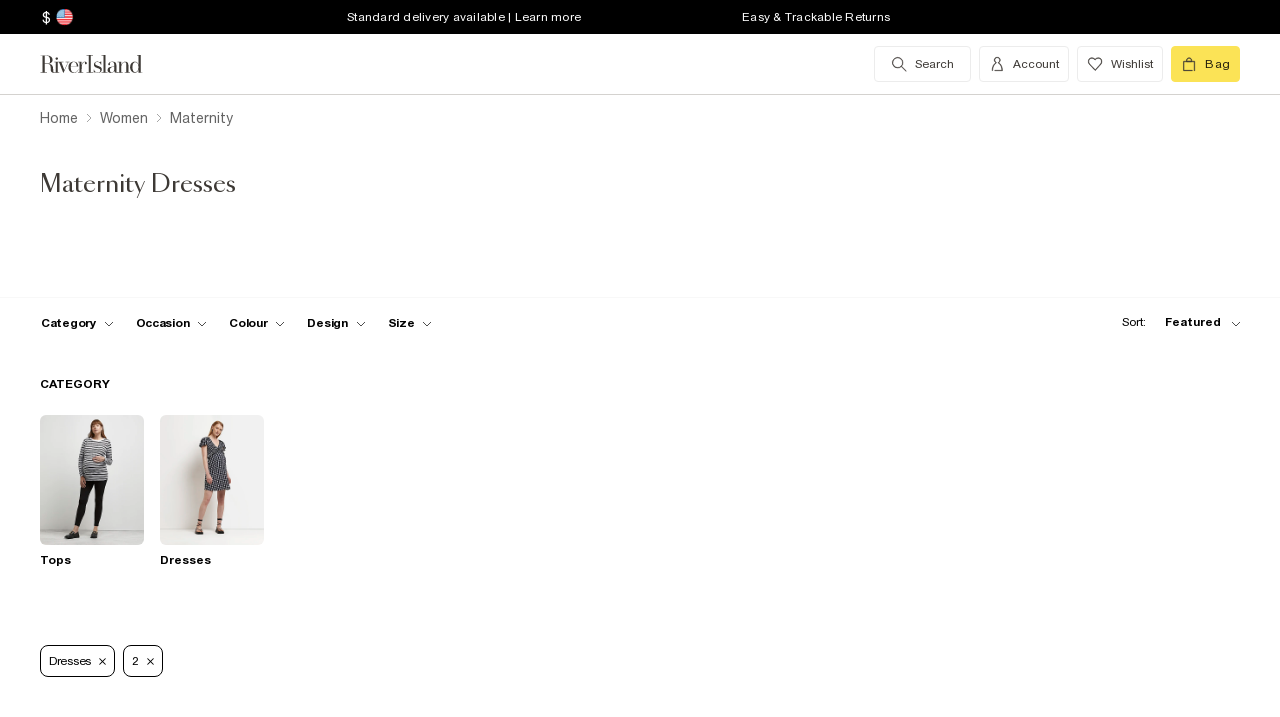

--- FILE ---
content_type: text/html; charset=utf-8
request_url: https://www.riverisland.com/us/c/women/maternity?f-cat=dresses&f-sizes=2
body_size: 50878
content:


<!DOCTYPE html>
<html class="no-js" ng-strict-di lang="en">
<head>
    <meta charset="utf-8">
    <meta http-equiv="X-UA-Compatible" content="IE=edge,chrome=1">



    <script type="text/javascript">
        var RI = RI || {};
        RI.Data = RI.Data || {};
        RI.Data.jsErrorOnLoadCounter = 0;

        // Page load error counter
        window.addEventListener('error', function (event) {
            window.RI.Data.jsErrorOnLoadCounter++;
        });
    </script>

    <link href="//d3c3cq33003psk.cloudfront.net" rel="preconnect dns-prefetch" crossorigin />

    <link href="https://images.riverisland.com" rel="preconnect dns-prefetch" crossorigin />
    <link href="/Assets/RiverIsland/Core/images/favicon.png" rel="icon" type="image/png">
    <link rel="apple-touch-icon" href="/touch-icon-180x180.png">
    <link rel="apple-touch-icon" sizes="152x152" href="/Assets/RiverIsland/Core/images/touch-icon-152x152.png">
    <link rel="apple-touch-icon" sizes="180x180" href="/Assets/RiverIsland/Core/images/touch-icon-180x180.png">
    <link rel="apple-touch-icon" sizes="167x167" href="/Assets/RiverIsland/Core/images/touch-icon-167x167.png">

    <!-- Preload fonts -->
    <link rel="preload" href="https://www.riverisland.com/Assets/RiverIsland/Core/fonts/union/union-regular.woff2" as="font" crossorigin>
    <link rel="preload" href="https://www.riverisland.com/Assets/RiverIsland/Core/fonts/union/union-bold.woff2" as="font" crossorigin>
    <link rel="preload" href="/Assets/RiverIsland/Core/css/_responsive/_scss/ui_lib/icons/icons_20230918.woff2?20230918" as="font" crossorigin>
    <link rel="prefetch" href="https://www.riverisland.com/Assets/RiverIsland/Core/fonts/social-icon-font/icomoon.woff" as="font" crossorigin>
    <link rel="preload" href="https://www.riverisland.com/Assets/RiverIsland/Core/fonts/sang-bleu/SangBleuOGSans-Regular.woff2" as="font" crossorigin>

    

    <meta name="viewport" content="width=device-width"><meta charset="utf-8"><link rel="alternate" hreflang="x-default" href="https://www.riverisland.com/c/women/maternity?f-cat=dresses&amp;f-sizes=2"><link rel="alternate" hreflang="en-gb" href="https://www.riverisland.com/c/women/maternity?f-cat=dresses&amp;f-sizes=2"><link rel="alternate" hreflang="en-au" href="https://www.riverisland.com/c/women/maternity?f-cat=dresses&amp;f-sizes=2"><link rel="alternate" hreflang="en-fr" href="https://www.riverisland.com/c/women/maternity?f-cat=dresses&amp;f-sizes=2"><link rel="alternate" hreflang="en-de" href="https://www.riverisland.com/de/c/women/maternity?f-cat=dresses&amp;f-sizes=2"><link rel="alternate" hreflang="en-ie" href="https://www.riverisland.com/ie/c/women/maternity?f-cat=dresses&amp;f-sizes=2"><link rel="alternate" hreflang="en-nl" href="https://www.riverisland.com/c/women/maternity?f-cat=dresses&amp;f-sizes=2"><link rel="alternate" hreflang="en-se" href="https://www.riverisland.com/c/women/maternity?f-cat=dresses&amp;f-sizes=2"><link rel="alternate" hreflang="en-us" href="https://www.riverisland.com/us/c/women/maternity?f-cat=dresses&amp;f-sizes=2"><meta name="robots" content="noindex,nofollow"><meta name="description" content="Maternity dresses are perfect during a pregnancy, our latest collection has a range of style including maternity maxi dresses, shop maternity dresses!"><meta property="og:title" content="Maternity Dresses | Maternity Maxi Dresses | River Island"><meta property="og:description" content="Maternity dresses are perfect during a pregnancy, our latest collection has a range of style including maternity maxi dresses, shop maternity dresses!"><meta property="og:type" content="website"><meta property="og:type" content="product.group"><meta name="twitter:card" content="summary_large_image" data-qa="header-twitter-card"><meta name="twitter:description" content="Maternity dresses are perfect during a pregnancy, our latest collection has a range of style including maternity maxi dresses, shop maternity dresses!" data-qa="header-twitter-description"><meta name="twitter:title" content="Maternity Dresses | Maternity Maxi Dresses | River Island" data-qa="header-twitter-title"><meta name="twitter:site" content="@RiverIsland" data-qa="header-twitter-site"><title>Maternity Dresses | Maternity Maxi Dresses | River Island</title><link rel="canonical" href="https://www.riverisland.com/us/c/women/maternity"><meta name="next-head-count" content="23"><link rel="preload" href="https://assets.riverisland.com/PLP/serverless/_next/static/css/commons.0bebba13.chunk.css" as="style"><link rel="stylesheet" href="https://assets.riverisland.com/PLP/serverless/_next/static/css/commons.0bebba13.chunk.css"><link rel="preload" href="https://assets.riverisland.com/PLP/serverless/_next/static/css/styles.af45440e.chunk.css" as="style"><link rel="stylesheet" href="https://assets.riverisland.com/PLP/serverless/_next/static/css/styles.af45440e.chunk.css"><link rel="preload" href="https://assets.riverisland.com/PLP/serverless/_next/static/OvGeiIOwG42zy3pLq27tZ/pages/_app.js" as="script"><link rel="preload" href="https://assets.riverisland.com/PLP/serverless/_next/static/OvGeiIOwG42zy3pLq27tZ/pages/fullplp.js" as="script"><link rel="preload" href="https://assets.riverisland.com/PLP/serverless/_next/static/runtime/webpack-4a902f5582d74ba75b46.js" as="script"><link rel="preload" href="https://assets.riverisland.com/PLP/serverless/_next/static/chunks/framework.b81d01513a6d12579b85.js" as="script"><link rel="preload" href="https://assets.riverisland.com/PLP/serverless/_next/static/chunks/commons.103b81f6de91af41fce3.js" as="script"><link rel="preload" href="https://assets.riverisland.com/PLP/serverless/_next/static/chunks/5f3dc47a486af20f95562b3b58aeb2db3abda05b.6d0c9780bc43a416ad9a.js" as="script"><link rel="preload" href="https://assets.riverisland.com/PLP/serverless/_next/static/chunks/styles.aa71cbe6e76f86315ba3.js" as="script"><link rel="preload" href="https://assets.riverisland.com/PLP/serverless/_next/static/runtime/main-ea8c1a37e64758c8b28a.js" as="script"><link rel="preload" href="https://assets.riverisland.com/PLP/serverless/_next/static/chunks/a2cae463.c787afaf6590a1366dc6.js" as="script">


    <meta property="og:image" content=""/>

<meta property="fb:app_id" content="166754430066099" />


<meta property="og:site_name" content="River Island" />

    <meta property="og:url" content="https://www.riverisland.com/us/c/women/maternity"/>
        <link rel="stylesheet" type="text/css" href="/Assets/RiverIsland/Core/css/dist/_responsive.min.minimal_fdb9949149f78fab5f0ba2a794153e1a.css" media="screen" />
    <!-- Webpack CSS -->
    <link rel="stylesheet" type="text/css" href="/Assets/RiverIsland/Core/ui/dist/main.9f92497ab04d09267c50.css" media="screen" />




    

    <!-- Start UK Layout CSS -->
<link rel="stylesheet" type="text/css" href="/Assets/cms/Live/CMS/CSS/_responsive/index-layout.933f413ef12f44eb809898015044a469.css" media="all" />
<link rel="stylesheet" type="text/css" href="/Assets/cms/Live/CMS/CSS/_responsive/fix-staging-tab.ef8595265bf14aa1ae0d26f8209b18d8.css" media="all" />
<link rel="stylesheet" type="text/css" href="/Assets/cms/Live/CMS/CSS/_responsive/temp-core-fix-22-10.6c7263ef67114481a0410252c63ccb05.css" media="all" />
<link rel="stylesheet" type="text/css" href="/Assets/cms/Live/CMS/CSS/personalisation_styling.ae7c502eea9f48fc9a1dc6f371eb966a.css" media="all" />
<link rel="stylesheet" type="text/css" href="/Assets/cms/Live/CMS/CSS/2019/mobile-info-strip-colour2.5da1de6dcbaf4b37b62eb19533e4beb2.css" media="all" />
<link rel="stylesheet" type="text/css" href="/Assets/cms/Live/CMS/CSS/core/qubitT275-hidden-copy.e2600537b263465a93ab1e0356afd3cb.css" media="all" />
<!-- End UK Layout CSS -->
<!-- Start Layout CSS -->
<link rel="stylesheet" type="text/css" href="/Assets/cms/Live/CMS/CSS/_responsive/fix-staging-tab.ef8595265bf14aa1ae0d26f8209b18d8.css" media="all" />
<!-- End Layout CSS -->


    

    <!-- Start UK Layout JS -->
<!-- End UK Layout JS -->
<!-- Start Layout JS -->
<!-- End Layout JS -->


    


    <meta name="viewport" content="width=device-width, initial-scale=1.0, maximum-scale=1.0, user-scalable=no" />

        <meta name="p:domain_verify" content="89fc17b64b3db198c9cc99eeab97d4e1" />

    <script type="text/javascript" src="/Assets/RiverIsland/Core/js/_responsive/vendor/jquery-1.8.1.min.js"></script>




        <meta name="google-site-verification" content="ITU4G_Rze9pOHz5sKKCT4SEdm9AFPZNrlaJx_LEOHZ0" />

        <meta name="googlebot" content="" />

    <!-- Unique Styles 2 -->


<script type="text/javascript">
    (function () {
        var datalayer = {"context":{"currency":"USD","currencyCode":"USD","site":"UK","country":"US","countryCode":"US","language":"en-gb","environment":"Production"},"data":[]};
        window.tcpl = window.tcpl || {};
        window.tcpl.datalayer = datalayer;
        window.tcpl.publicfeatures = ["BackInStock","ClearPayMessaging","ComingSoon","EnableCommerceV2Login","EnableGetTheOutfit","EnableNewCommerce","EnableYouMayAlsoLike","GiftCards","GooglePayEnabled","LoginCaptcha","MatchingSet","Payment_KlarnaMarketing_Web","PaymentElementsV2","PlpScroll","PlpShowAddToBagOnMobile","RegisterCaptcha","ResetPasswordCaptcha","SeoPdpExtraBreadcrumb","SeoPlpCategoryLinks","ShopTheseItems","SupergraphPdp"];
        window.tcpl.settings = {"checkout_host":"https://checkout.riverisland.com","faro_sampling_rate":0.1};
        document.addEventListener('DOMContentLoaded', function () {
            if (window.riDigitalData && Array.isArray(datalayer.data) && datalayer.data.length > 0) {
                var filteredEventNames = ['landing-page', 'content-page', 'search'];
                var isValidEvent = true;
                var type = datalayer.data[0].type;

                for (var i = 0; i < filteredEventNames.length; i += 1) {
                    if (filteredEventNames[i] === type) {
                        isValidEvent = false;
                    }
                }

                if (isValidEvent) {
                    if (type === 'wishlist') {
                        datalayer.data[0] = { ...datalayer.data[0], length: document.querySelectorAll('#wishlist-container .js-wishlist-item').length };
                    }
                    window.riDigitalData.add(type, datalayer);
                }
            }
        });
    })(window);
</script>



    



<script id="qubitUV">

    (function() {

        window.universal_variable = {
            version: "1.2.1",

            page: {
                    type: "Content"
            },

            

            basket: {
                currency:"USD",
                subtotal: 0,
                total: 0,
                tax: 0,
                line_items:[]
            },
    events: []
    };

    
    var readCookie = function(name) { var nameEq = name + "="; var ca = document.cookie.split(";"); for (var i = 0; i < ca.length; i++) { var c = ca[i]; while (c.charAt(0) === " ") c = c.substring(1, c.length); if (c.indexOf(nameEq) === 0) return decodeURI(c.substring(nameEq.length, c.length)); } return null; };
    var parseCookieAsObject = function(cookie) { var o = {}; (cookie || "").split("&").forEach(function(seg) { var parts = seg.split("="); if (parts.length === 2) { var name = decodeURIComponent(parts[0]); var valu = decodeURIComponent(parts[1]); o[name] = valu; } }); return o; };
    var uprops = parseCookieAsObject(readCookie("uprops"));
    var recognised = (uprops && "ui" in uprops);
    window.universal_variable.user = {
        returning: recognised ? true : false
    };
    if (uprops) {
        if ("lg" in uprops) window.universal_variable.user.language = uprops.lg;
        if (recognised) {
            window.universal_variable.user.id = uprops.ui.replace("{", "").replace("}", "");
            if ("to" in uprops) window.universal_variable.user.has_transacted = uprops.to > 0 ? true : false;
        }
    }

            // Populate universal variable basket from local storage item

                var localStorageEnabled = function() {
                    try {
                        var storage = window["localStorage"],
                            x = '__storage_test__';
                        storage.setItem(x, x);
                        storage.removeItem(x);
                        return true;
                    } catch (e) {
                        return false;
                    }
                };
                var basket = localStorageEnabled() ? JSON.parse(localStorage.getItem("tcpl-ri-basket")) || null : false;
                if (basket && (window.universal_variable.basket.total > 0 || basket.total && basket.total > 0)) {
                    if (basket.currency) window.universal_variable.basket.currency = basket.currency;
                    if (basket.subTotal) window.universal_variable.basket.subtotal = basket.nondiscountedSubTotal || basket.subTotal;
                    if (basket.total) window.universal_variable.basket.total = basket.total;
                    if (basket.basketId && basket.itemCount && basket.itemCount > 0) window.universal_variable.basket.id = basket.basketId;
                    if (basket.promotions && basket.promotions.length >0) window.universal_variable.basket.promotions = basket.promotions;
                    if (basket.vouchers && basket.vouchers.length > 0 && basket.vouchers[0] != null) window.universal_variable.basket.vouchers = basket.vouchers;
                    if (basket.shippingMethod) window.universal_variable.basket.shipping_method = basket.shippingMethod;
                    if (basket.shippingCost) window.universal_variable.basket.shipping_cost = basket.shippingCost;
                    if (basket.lineItems) {
                        for (var key in basket.lineItems) {
                            if (!basket.lineItems.hasOwnProperty(key)) continue;
                            var lineItem = basket.lineItems[key];
                            window.universal_variable.basket.line_items.push({
                                product: {
                                    id: lineItem.webProductId,
                                    name: lineItem.displayName,
                                    category: lineItem.parentCategoryParent != null ? lineItem.parentCategoryParent : lineItem.parentCategory,
                                    url: lineItem.url,
                                    description: lineItem.description,
                                    color: lineItem.color,
                                    image_url: lineItem.imageUrl,
                                    sku_code: lineItem.vgi,
                                    sku_id: lineItem.trackingVariantId,
                                    in_stock: lineItem.inStock,
                                    currency: lineItem.currency,
                                    unit_price: lineItem.originalPrice,
                                    unit_sale_price: lineItem.price
                                },
                                quantity: lineItem.quantity,
                                subtotal: lineItem.subTotal,
                                total_discount: lineItem.totalDiscount
                            });
                            var currentLineItem =
                                window.universal_variable.basket.line_items[window.universal_variable.basket.line_items.length-1];
                            if (lineItem.stock) currentLineItem.product.stock = lineItem.stock;
                            if (lineItem.division) currentLineItem.product.product_division = lineItem.division;
                            if (lineItem.parentCategoryParent && lineItem.parentCategory) currentLineItem.product.subcategory = lineItem.parentCategory;

                        }
                    }
                }
        
    })();
</script>

    
        <script data-marketing-src='//static.goqubit.com/smartserve-3303.js' async crossorigin='anonymous'></script>

    
<!-- Google Tag Manager -->
    <script>
        function gtmLoad() {
            (function (w, d, s, l, i) {
                w[l] = w[l] || []; w[l].push({
                    'gtm.start':
                        new Date().getTime(), event: 'gtm.js'
                }); var f = d.getElementsByTagName(s)[0],
                    j = d.createElement(s), dl = l != 'dataLayer' ? '&l=' + l : ''; j.async = true; j.src =
                        'https://www.googletagmanager.com/gtm.js?id=' + i + dl; f.parentNode.insertBefore(j, f);
                })(window, document, 'script', 'riDigitalGTM', 'GTM-WV9N8R6');
        }

        document.addEventListener('enableGTMBasedOnCookieConsent', gtmLoad);
    </script>
        <!-- End Google Tag Manager -->



    


    <!-- Webpack JS -->
    <script type="text/javascript" src="/Assets/RiverIsland/Core/ui/dist/dataLayer-f62b39cb9a8e5ea6b247.js"></script>



</head>



<body class="region-US " data-currency="USD" data-ri="" data-plpv2="" data-newplp="True" data-plpfeatures="" data-tcpcdt="" data-cnotify="" data-country="US" data-empty-bag-value="$0.00" data-cdn="y" data-gen="25/01/2026 12:09:10">
    

<div itemscope itemtype="http://schema.org/WebSite">
        <link itemprop="url" href="https://www.riverisland.com" />
        <meta itemprop="name" content="River Island" />
    </div>

    <!--[if IE]>
      <style>
      #outer-container {display:none}
      </style>

      <div style="width:100%; position:absolute; top:0; left:0; z-index:99;">
      <img src="https://images.riverisland.com/is/image/RiverIsland/c20131205%5Fyourbrowserisnotsupported%5Fie6?scl=1" border="0" style="width:100%" alt="Your browser is not supported">
      </div>

      <![endif]-->

    
<!-- Google Tag Manager (noscript) -->


    <noscript>
        <iframe src="https://www.googletagmanager.com/ns.html?id=GTM-WV9N8R6" height="0" width="0" style="display:none;visibility:hidden"></iframe>
    </noscript>
<!-- End Google Tag Manager (noscript) -->

    <div class="mega-menu__overlay"></div>

        <!-- Outer Container -->
        <div id="outer-container">
            <!-- Inner Container -->
            <div id="inner-container">

                <!-- Search Start -->
                <div id="search-overlay" class="overlay--search overlay overlay--fade flex-container flex-container--full-height"
  tabindex="-1" role="search">
  <div class="search-dropdown__bar" aria-hidden="true"></div>
  <div id="hide-search-overlay-bg" class="overlay--search-bg" aria-hidden="true"></div>
  <div class="overlay__content">
    <div class="search-dropdown__container search-dropdown" data-dropdown="search">
      <div class="fixed-wrapper">
        <div class="header-max-width-container search-bar">
          <form action="/us/search" autocomplete="off" id="typeahead-input" method="get"
            novalidate="novalidate">
            <label class="js-search__label is--hidden" for="typeahead-search-query">Search</label>
            <input id="typeahead-search-query" class="typeahead-search__input" name="keyword" type="search"
              maxlength="70" placeholder="Search River Island.com"
              data-autocomplete-url="/search/Autocomplete" aria-autocomplete="list"
              aria-expanded="true" aria-owns="quicklinks suggestions" />
            <button type="submit" id="search-submit" name="search-submit"
              class="search-dropdown__button btn ui-primary icon"
              aria-label="search river island.com">Search</button>
          </form>
          <button id="hide-search" type="button" class="btn ui-tertiary btn--hide-search" aria-label="cancel and close the search popup">
            <span>CANCEL</span>
          </button>
        </div>
      </div>
      <div id="recent-search-list"></div>
      <div class="typeahead header-max-width-container" id="typeahead-results"></div>
    </div>
  </div>
</div>

                <!-- Search End -->
<a id="top"></a>
<!-- Mobile Infostrip -->


    <div class="mobile-info-strip">
        <ul id="mobile-info-strip-carousel" class="promo-links flex-container flex-row flex-align-center transition">
                <li data-zone="1" class="first gesture-zone">
                    <a href="/how-can-we-help/delivery" title="Standard delivery available | Learn more" class="ui-caption">
                        Standard delivery available | Learn more
                    </a></li>
                            <li data-zone="2" class="second gesture-zone">
                    <a href="/how-can-we-help/returns" title="Easy &amp; Trackable Returns" class="ui-caption">
                        Easy &amp; Trackable Returns
                    </a></li>
                            <li data-zone="3" class="third gesture-zone">
                    <a href="/klarna" title="Klarna available | Find out more" class="ui-caption">
                        Klarna available | Find out more
                    </a></li>
        </ul>
    </div>

<!-- End Mobile Infostrip -->
<!-- Header -->
<header data-localize="Header" id="main-header" role="banner" class="header header-container flex-container flex-column">
    <!-- Infostrip -->
    <div class="info-strip">
        <!-- New component -->
        
<div id="region-currency" class="region-currency">
    <ul class="nav flex-container">
        <li id="region-currency-symbol" class="nav-item region-currency__nav-item region-currency__symbol">
            <a class="site-picker" href="/site/Picker" title="Currency">$</a>
        </li>
        <li id="region-currency-flag" class="nav-item region-currency__nav-item region-currency__flag">
            <a class="site-picker" href="/site/Picker" title="Region">
                <span class="region-currency__window">
                  <img src="/Assets/RiverIsland/Core/images/_responsive/site/flags/new-flag-us.png" alt="US region" />
                </span>
            </a>
        </li>
    </ul>
</div>



<div class="promo-links">
  <ul class="nav flex-container">
    <li class="nav-item first personalisation-find">
      <a href="/how-can-we-help/delivery" title="Standard delivery available | Learn more">
        Standard delivery available | Learn more
      </a>
    </li>
    <li class="nav-item second personalisation-find">
      <a href="/how-can-we-help/returns" title="Easy & Trackable Returns">
        Easy & Trackable Returns
      </a>
    </li>
    <li class="nav-item third personalisation-find">
      <a href="/klarna" title="Klarna available | Find out more">
        Klarna available | Find out more
      </a>
    </li>
  </ul>
</div>

<!-- Personalisation pop up modal -->
<div id="myPersonalisationModal" class="personalisation-modal">
  <!-- Modal content -->
  <div class="modal-content">
    <span class="icon-ui-close ps-close">
    </span>
    <div id="terms-content">
    </div>
    <button class="btn ui-tertiary personalisation-close-btn">Continue
    </button>
  </div>
</div>

    </div>
    <!-- End Infostrip -->
    <!-- Start Nav Bar Container -->
    <section class="nav-bar-container">
        <div class="nav-bar-container__inner flex-container flex-row flex-justify-space-between">
            <div class="nav-bar-container__inner--set-vertical">
                <div class="nav-bar-container__inner--set-horizontal">
                    <div class="header__content flex-container flex-row flex-justify-space-between" itemscope
                        itemtype="http://schema.org/Organization">
                        <div class="main-navigation-wrapper">
                            <!-- Start Logo -->

                            <div class="logo logo__headerlink flex-container flex-align-center">
                                <a href="/us" itemprop="url" aria-label="Return to the River Island home page" data-item-name="logo" data-item-category="Navigation" data-animation="">
                                    <span><svg xmlns="http://www.w3.org/2000/svg" id="Layer_1" viewBox="0 0 324 104"><defs><style>.cls-1{fill:#3d3935;stroke-width:0px;}</style></defs><path class="cls-1" d="M114.12,73.38v-.85h5.24V30.9h-5.24v-.83h15.96v.83h-5.23v41.63h5.3v.85s-16.03,0-16.03,0Z"/><path class="cls-1" d="M41.09,41.75c.82,0,1.52-.29,2.09-.88s.86-1.28.86-2.11-.29-1.5-.88-2.08c-.58-.58-1.28-.87-2.08-.87s-1.52.29-2.09.87c-.58.58-.86,1.28-.86,2.08s.29,1.52.86,2.11,1.28.88,2.09.88Z"/><path class="cls-1" d="M47.46,73.38v-.85h-3.79v-24.92h3.11l10.11,25.77h1.07l11.38-25.76h3.35v-.85h-9.89v.85h5.6l-8.51,19.3-7.38-19.3h4.88v-.84h-22.68v.85h3.76v24.92h-3.23c-1.18,0-2.21-.43-2.53-1.57v-.02c-.59-2.09-.44-4.66-.48-6.81-.03-1.49-.19-2.98-.48-4.47-.41-2.11-1.38-4.13-3.05-5.52-1.85-1.53-4.93-2.35-7.31-2.72-.19-.03-.37-.05-.53-.07,1.39-.11,2.24-.36,3.71-.84,4.68-1.53,7.42-6.31,6.05-11.26-1.55-5.61-7.25-8.12-12.65-8.12H1v.82h5.23v40.57H1v.85h15.98v-.85h-5.26v-20.76h6.61c.93,0,1.69.05,2.53.27,1.1.29,2.09.52,2.9,1.31,1.4,1.38,1.99,3.61,2.19,5.51.13,1.28.21,2.61.23,3.98s.08,2.69.19,3.98c.19,2.24,1.08,5.16,3.84,6.05,1.93.62,2.11.5,5.15.5h12.13ZM19.24,50.93h-7.52v-18.97h4.96c3.32,0,5.86,1.3,7.23,5.14.74,2.1,1.01,4.34.97,6.57-.04,1.69-.23,3.44-1.05,4.91-1.04,1.86-2.73,2.16-4.59,2.34Z"/><path class="cls-1" d="M93.56,65.51c-1.11,2.6-1.97,4.09-3.61,5.39-1.55,1.24-3.04,1.63-5.02,1.82-2.1.2-4.34-.04-5.93-1.39-.8-.67-1.42-1.53-1.85-2.47-.55-1.18-.93-2.52-1.16-4.03s-.33-3.1-.33-4.75c0-.66.02-1.34.05-1.98h18.19c0-2.1-.37-4.02-1.11-5.83-.74-1.81-1.95-3.27-3.61-4.38-1.67-1.11-3.9-1.66-6.69-1.66-2.48,0-4.69.55-6.61,1.65s-3.43,2.68-4.52,4.75-1.65,4.55-1.65,7.44.58,5.37,1.75,7.44,2.74,3.66,4.71,4.77,4.2,1.66,6.66,1.66c3.14,0,5.66-.77,7.54-2.31s2.87-3.35,3.96-5.81l-.77-.31ZM75.94,55.3c.43-3.42,2.11-7.78,6.17-8.23,4.24-.47,6.93,2.72,7.64,6.55.2,1.1.3,2.67.3,3.63h-14.34c.05-.87.13-1.12.23-1.95Z"/><path class="cls-1" d="M115.01,50.63c-.07.55-.31.93-.71,1.35-1.02,1.03-2.97,1.03-3.74-.31-.51-.88-.4-2.01-.28-2.98.29-2.28-2.3-1.24-3.41-.51-.06.04-.12.08-.18.13-.97.78-2.16,2.4-2.76,3.76-.61,1.37-1.03,2.84-1.42,4.45-.05.21-.09.43-.13.63l-.41,15.37h4.1v.85h-12.95v-.85h3.79v-24.92h-3.79v-.85h8.85v8.32c.35-1.52.85-2.75,1.49-4.04.72-1.45,1.63-2.61,2.72-3.5s2.37-1.33,3.86-1.33c1.06,0,1.97.2,2.72.61s1.32.93,1.7,1.59c.12.2.15.24.27.47,0,0,.43.92.28,1.74Z"/><path class="cls-1" d="M150.46,61.29c-.77-1.04-1.78-1.89-3.01-2.56-1.23-.67-2.54-1.24-3.91-1.72-1.38-.47-2.68-.96-3.9-1.44s-2.23-1.06-3.01-1.73-1.18-1.54-1.18-2.61c0-.83.23-1.92.7-2.52s1.08-1.06,1.83-1.38c.76-.32,1.6-.48,2.53-.48,1.61,0,3.04.34,4.28,1.02,1.24.68,2.44,1.45,3.19,2.5s1.28,2.6,1.37,3.75h.85v-8.12h-.85c-1.16,1.27-3.17,1.61-4.74.9-.17-.08-.35-.15-.52-.22-1.11-.44-2.32-.66-3.64-.66-1.85,0-3.35.37-4.51,1.12s-2.03,1.7-2.59,2.85c-.56,1.16-.85,2.36-.85,3.59,0,1.71.37,3.08,1.12,4.1s1.71,1.85,2.88,2.47c1.17.62,2.42,1.15,3.73,1.58,1.31.44,2.55.89,3.73,1.34,1.17.46,2.13,1.04,2.87,1.76s1.11,1.69,1.11,2.91c0,1.12-.19,2.51-.93,3.4-1.17,1.39-3.71,1.83-5.41,1.83-1.43,0-2.78-.33-4.02-.99-1.24-.66-2.43-1.44-3.28-2.54s-1.54-2.73-1.75-4.07h-.86v7.99h.86c1.24-1.35,3.5-1.24,5.16-.48.23.11.53.22.77.31,1.2.46,2.24.69,3.58.69,1.82,0,3.45-.36,4.89-1.08,1.43-.72,2.58-1.73,3.42-3.03s1.27-2.82,1.27-4.54c0-1.6-.4-2.92-1.17-3.96h0Z"/><path class="cls-1" d="M247.26,72.56V30.04h-8.95v.85h3.76v24.18c-.63-2.72-1.73-4.88-3.3-6.5-1.57-1.62-3.52-2.43-5.85-2.43-2.01,0-3.91.55-5.71,1.65-1.8,1.1-3.27,2.68-4.4,4.74-1.14,2.06-1.71,4.52-1.71,7.39s.57,5.33,1.71,7.38,2.61,3.62,4.4,4.71c1.8,1.09,3.7,1.63,5.71,1.63,2.33,0,4.29-.8,5.85-2.4,1.57-1.6,2.67-3.75,3.3-6.47v8.65h8.93v-.87l-3.74.03ZM240.75,66.49c-.77,1.81-1.77,3.19-3,4.15-1.24.96-2.82,1.43-4.25,1.43s-2.33-.48-3.36-1.45-1.81-2.36-2.34-4.16-.79-3.99-.79-6.56.26-4.75.79-6.57,1.31-3.21,2.34-4.19,2.3-1.47,3.79-1.47,2.64.48,3.88,1.45c1.24.97,2.23,2.36,3,4.17.77,1.82.72,4.02.72,6.6,0,2.58-.02,4.78-.78,6.58Z"/><path class="cls-1" d="M176.78,46.97h.05c1.43.02,2.82.22,3.81,1.3.74.81,1.23,2.28,1.46,3.55.23,1.27.35,2.6.35,3.98v2.27l-3.87.34c-4.06.5-7.26.87-9.47,2.34s-3.32,3.5-3.32,6.08c0,2.2.74,3.93,2.24,5.21,1.49,1.28,3.49,1.92,5.99,1.92,1.97,0,3.62-.29,4.97-1.23,1.35-.94,2.37-2.25,3.08-3.93.15-.35.27-.71.39-1.08v1.19c0,1.25.23,2.25.7,2.99.46.74,1.09,1.4,2.76,1.47,1.28.05,2.12.03,3.32.03,2.1,0,1.66.1,2.5-.85h-1.58c-.74,0-1.85-.01-2.39-.61-.33-.37-.26-1.28-.26-1.92v-14.21c0-1.56-.22-3.06-.66-4.5s-1.32-2.63-2.64-3.55c-.75-.53-1.65-.84-2.53-1.08-1.13-.31-2.31-.48-3.48-.53-1.98-.08-4.03.25-5.88.98-1.47.58-2.85,1.48-3.75,2.8-.56.81-.91,1.75-1.05,2.73-.2,1.33.84,2.41,2.13,2.41s2.13-.84,2.13-2.24c0-1.29-.39-1.74-.39-2.75,0-2.49,3.45-3.1,5.41-3.09h0ZM182.45,65.19c-.16,1.06-.43,2.01-.82,2.82-.82,1.73-1.9,3.55-3.68,4.4-1.4.66-2.91.65-4.16-.28-.97-.72-1.48-1.81-1.85-2.93-.3-.89-.45-1.81-.45-2.77,0-1.06.24-2.12.72-3.18,1.55-3.41,5.2-3.92,8.56-4.21.57-.05,1.13-.1,1.7-.15v6.3h0,0Z"/><path class="cls-1" d="M160.86,30.07v42.46h4.91v.85h-15.02v-.85h4.94V30.9h-4.94v-.83h10.11Z"/><path class="cls-1" d="M199.33,46.67v25.86h3.73v.85h-13.08l.52-.85h3.78v-25.01h-3.78v-.85h8.83,0ZM220.72,72.53v.85h-12.62v-.85h3.75v-16.73c0-1.78.03-3.72-.42-5.45-.84-3.27-4.71-3.62-7.15-1.8-1.14.85-2.07,2.3-2.8,3.62-.73,1.32-1.28,2.71-1.63,4.19s-.54,2.82-.54,4.06l-.72.15c0-1.27.17-2.72.5-4.35.34-1.62.9-3.2,1.69-4.72.79-1.52,1.86-2.77,3.21-3.75,2.19-1.59,5.38-1.92,7.95-1.21,1.66.46,3.08,1.56,3.89,3.08.97,1.83,1.13,4.14,1.2,6.18.12,3.95.19,7.92.15,11.88v4.87h3.53s0,0,0,0Z"/></svg></span>
                                </a>
                            </div>
                            <!-- End Logo -->
                            <!-- Start Navigation -->
<!-- Multi layer menu -->
<nav id="main-menu" role="navigation" class="main-navigation-v4 main-navigation main-navigation--multi-layer flex-container flex-align-center flex-justify-flex-start">
    <div class="main-navigation__inner">
        <div class="main-navigation__search multi-layer">
            <button aria-label="search river island.com" type="button" class="main-navigation__search-inner multi-layer mm-show-search">
                <span class="main-navigation__search-text multi-layer">
                    <span class="main-navigation__search-text--inner multi-layer icon icon-ui-search"></span>
                </span>
                <button type="button" aria-label="close menu" class="btn ui-tertiary btn--hide-search multi-layer"></button>
            </button>
            <div id="mm-search-overlay" class="overlay--search overlay overlay--fade flex-container flex-container--full-height mm-nopanel mega-menu-search" tabindex="-1" role="dialog">
  <div class="overlay__content">

    <div class="search-dropdown__container search-dropdown flex-container flex-column" data-dropdown="search">
      <div class="fixed-wrapper multi-layer">
      <form action="/us/search" autocomplete="off" id="mm-typeahead-input" method="get" novalidate="novalidate">
        <div class="clear-input-container multi-layer">
          <input id="mm-typeahead-search-query" class="typeahead-search__input multi-layer clear-input js-clear-input" 
            name="keyword" type="search" maxlength="70" data-autocomplete-url="/search/Autocomplete"
            aria-autocomplete="list" aria-expanded="true" aria-owns="quicklinks suggestions"
            placeholder="Search River Island.com" />
          <label class="js-search__label" for="typeahead-search-query">Search River Island</label>
          <button type="button" class="search-dropdown__button reset-btn clear-input__button js-clear-button multi-layer" />
          <button id="mm-hide-search" type="button" class="btn btn ui-tertiary reset-btn mega-menu-search__close multi-layer"><span>CANCEL</span></button>
        </div>
      </form>
      </div>
        <div class="recent-search__list" id="mm-recent-search-list">
        </div>
        <div class="typeahead" id="mm-typeahead-results">
        </div>
    </div>
  </div>
</div>

        </div>
        <ul class="mega-menu mega-menu--multi-layer mega-menu--mobile" data-menu-type="desktop">
                    <li class="mega-menu__item mega-menu">
            <a class="main-navigation__item" href="/us/women" aria-haspopup="true" data-menu-hierarchy="Women">
                <span class="main-navigation__title">women</span>
            </a>

            <div class="mega-menu__sub-menu mega-menu-sub-menu" aria-label="submenu" data-level="1">
                <div class="mega-menu__content mega-menu__content-multi-layer">
                        <ul class="mega-menu__main-columns">
    <li class="mega-menu__column">
        
            <ul >
    <li class="mega-menu__block">
                <p class="mega-menu__heading mega-menu__heading-multi-layer" data-menu-hierarchy="Women: New In">
            New In
        </p>

            <ul >
        <li class="mega-menu__column-item">
            <a href="/us/c/women/just-arrived" data-menu-hierarchy="Women: New In: View All">
                View All
            </a>
        </li>
        <li class="mega-menu__column-item">
            <a href="/us/c/women/just-arrived?f-collections=clothing" data-menu-hierarchy="Women: New In: Clothing">
                Clothing
            </a>
        </li>
        <li class="mega-menu__column-item">
            <a href="/us/c/women/just-arrived?f-collections=footwear" data-menu-hierarchy="Women: New In: Shoes">
                Shoes
            </a>
        </li>
        <li class="mega-menu__column-item">
            <a href="/us/c/women/just-arrived?f-collections=bags" data-menu-hierarchy="Women: New In: Bags">
                Bags
            </a>
        </li>
        <li class="mega-menu__column-item">
            <a href="/us/c/women/just-arrived?f-cat=jewellery&amp;f-collections=accessories" data-menu-hierarchy="Women: New In: Accessories">
                Accessories
            </a>
        </li>
        <li class="mega-menu__column-item">
            <a href="/us/c/women/bestsellers" data-menu-hierarchy="Women: New In: Bestsellers">
                Bestsellers
            </a>
        </li>
        <li class="mega-menu__column-item">
            <a href="/us/c/women/back-in-stock" data-menu-hierarchy="Women: New In: Back In Stock">
                Back In Stock
            </a>
        </li>
        <li class="mega-menu__column-item highlight">
            <a href="/us/c/women/sale" data-menu-hierarchy="Women: New In: SALE: New Lines Added">
                SALE: New Lines Added
            </a>
        </li>
    </ul>

    </li>
    <li class="mega-menu__block">
                <p class="mega-menu__heading mega-menu__heading-multi-layer" data-menu-hierarchy="Women: Trending">
            Trending
        </p>

            <ul >
        <li class="mega-menu__column-item">
            <a href="/us/c/women/new-season" data-menu-hierarchy="Women: Trending: New Season Trends">
                New Season Trends
            </a>
        </li>
        <li class="mega-menu__column-item">
            <a href="/us/c/women/the-classics" data-menu-hierarchy="Women: Trending: Everyday Icons">
                Everyday Icons
            </a>
        </li>
        <li class="mega-menu__column-item">
            <a href="/us/c/women/chocolate-brown-outfits" data-menu-hierarchy="Women: Trending: Chocolate Brown">
                Chocolate Brown
            </a>
        </li>
        <li class="mega-menu__column-item">
            <a href="/us/c/women?f-fabric=lace&amp;f-fabric=satin" data-menu-hierarchy="Women: Trending: Lace & Satin">
                Lace &amp; Satin
            </a>
        </li>
        <li class="mega-menu__column-item">
            <a href="/us/c/women/balloon-trousers" data-menu-hierarchy="Women: Trending: Barrel Leg">
                Barrel Leg
            </a>
        </li>
        <li class="mega-menu__column-item">
            <a href="/us/c/women/denim" data-menu-hierarchy="Women: Trending: Spring Denim">
                Spring Denim
            </a>
        </li>
        <li class="mega-menu__column-item">
            <a href="/us/c/women/pinks-and-reds" data-menu-hierarchy="Women: Trending: Pink & Red">
                Pink &amp; Red
            </a>
        </li>
        <li class="mega-menu__column-item">
            <a href="/us/c/women/holiday-shop" data-menu-hierarchy="Women: Trending: Holiday Shop">
                Holiday Shop
            </a>
        </li>
        <li class="mega-menu__column-item">
            <a href="/us/c/women/date-night-outfits" data-menu-hierarchy="Women: Trending: Date Night Outfits">
                Date Night Outfits
            </a>
        </li>
        <li class="mega-menu__column-item">
            <a href="/us/c/women/reset" data-menu-hierarchy="Women: Trending: The Reset Collection">
                The Reset Collection
            </a>
        </li>
    </ul>

    </li>
    </ul>

    </li>
    <li class="mega-menu__column">
        
            <ul >
    <li class="mega-menu__block">
                <p class="mega-menu__heading mega-menu__heading-multi-layer" data-menu-hierarchy="Women: Clothing">
            Clothing
        </p>

            <ul >
        <li class="mega-menu__column-item">
            <a href="/us/c/women" data-menu-hierarchy="Women: Clothing: All Womenswear">
                All Womenswear
            </a>
        </li>
        <li class="mega-menu__column-item">
            <a href="/us/c/women/coats-and-jackets?f-cat=blazers" data-menu-hierarchy="Women: Clothing: Blazers">
                Blazers
            </a>
        </li>
        <li class="mega-menu__column-item">
            <a href="/us/c/women/tops?f-cat=blouses&amp;f-cat=shirts" data-menu-hierarchy="Women: Clothing: Blouses & Shirts">
                Blouses &amp; Shirts
            </a>
        </li>
        <li class="mega-menu__column-item">
            <a href="/us/c/women/coats-and-jackets" data-menu-hierarchy="Women: Clothing: Coats & Jackets">
                Coats &amp; Jackets
            </a>
        </li>
        <li class="mega-menu__column-item">
            <a href="/us/c/women/coordinates-and-matching-sets" data-menu-hierarchy="Women: Clothing: Co-ord Sets">
                Co-ord Sets
            </a>
        </li>
        <li class="mega-menu__column-item">
            <a href="/us/c/women/dresses" data-menu-hierarchy="Women: Clothing: Dresses">
                Dresses
            </a>
        </li>
        <li class="mega-menu__column-item">
            <a href="/us/c/women/tops?f-cat=hoodies&amp;f-cat=sweatshirts" data-menu-hierarchy="Women: Clothing: Hoodies & Sweatshirts">
                Hoodies &amp; Sweatshirts
            </a>
        </li>
        <li class="mega-menu__column-item">
            <a href="/us/c/women/jeans" data-menu-hierarchy="Women: Clothing: Jeans">
                Jeans
            </a>
        </li>
        <li class="mega-menu__column-item">
            <a href="/us/c/women/knitwear?f-cat=cardigans&amp;f-cat=jumpers" data-menu-hierarchy="Women: Clothing: Jumpers & Cardigans">
                Jumpers &amp; Cardigans
            </a>
        </li>
        <li class="mega-menu__column-item">
            <a href="/us/c/women/playsuits-and-jumpsuits" data-menu-hierarchy="Women: Clothing: Jumpsuits & Playsuits">
                Jumpsuits &amp; Playsuits
            </a>
        </li>
        <li class="mega-menu__column-item">
            <a href="/us/c/women/trousers?f-cat=joggers&amp;f-cat=leggings" data-menu-hierarchy="Women: Clothing: Leggings & Joggers">
                Leggings &amp; Joggers
            </a>
        </li>
        <li class="mega-menu__column-item">
            <a href="/us/c/women/loungewear" data-menu-hierarchy="Women: Clothing: Loungewear">
                Loungewear
            </a>
        </li>
        <li class="mega-menu__column-item">
            <a href="/us/c/women/shorts" data-menu-hierarchy="Women: Clothing: Shorts">
                Shorts
            </a>
        </li>
        <li class="mega-menu__column-item">
            <a href="/us/c/women/skirts" data-menu-hierarchy="Women: Clothing: Skirts">
                Skirts
            </a>
        </li>
        <li class="mega-menu__column-item">
            <a href="/us/c/women/suits" data-menu-hierarchy="Women: Clothing: Suits & Tailoring">
                Suits &amp; Tailoring
            </a>
        </li>
        <li class="mega-menu__column-item">
            <a href="/us/c/women/swimwear-and-beachwear" data-menu-hierarchy="Women: Clothing: Swimwear & Beachwear">
                Swimwear &amp; Beachwear
            </a>
        </li>
        <li class="mega-menu__column-item">
            <a href="/us/c/women/tops?f-cat=t-shirts&amp;f-cat=vests" data-menu-hierarchy="Women: Clothing: T-Shirts & Vests">
                T-Shirts &amp; Vests
            </a>
        </li>
        <li class="mega-menu__column-item">
            <a href="/us/c/women/tops" data-menu-hierarchy="Women: Clothing: Tops">
                Tops
            </a>
        </li>
        <li class="mega-menu__column-item">
            <a href="/us/c/women/trousers" data-menu-hierarchy="Women: Clothing: Trousers">
                Trousers
            </a>
        </li>
        <li class="mega-menu__column-item">
            <a href="/us/c/women/coats-and-jackets?f-cat=waistcoats" data-menu-hierarchy="Women: Clothing: Waistcoats">
                Waistcoats
            </a>
        </li>
    </ul>

    </li>
    </ul>

    </li>
    <li class="mega-menu__column">
        
            <ul >
    <li class="mega-menu__column">
                <p class="mega-menu__heading mega-menu__heading-multi-layer" data-menu-hierarchy="Women: Shoes & Boots">
            Shoes &amp; Boots
        </p>

            <ul >
        <li class="mega-menu__column-item">
            <a href="/us/c/women/shoes-and-boots" data-menu-hierarchy="Women: Shoes & Boots: View All Shoes & Boots">
                View All Shoes &amp; Boots
            </a>
        </li>
        <li class="mega-menu__column-item">
            <a href="/us/c/women/shoes-and-boots?f-cat=boots" data-menu-hierarchy="Women: Shoes & Boots: Boots">
                Boots
            </a>
        </li>
        <li class="mega-menu__column-item">
            <a href="/us/c/women/shoes-and-boots?f-cat=heels" data-menu-hierarchy="Women: Shoes & Boots: Heels">
                Heels
            </a>
        </li>
        <li class="mega-menu__column-item">
            <a href="/us/c/women/shoes-and-boots?f-cat=sandals" data-menu-hierarchy="Women: Shoes & Boots: Sandals">
                Sandals
            </a>
        </li>
        <li class="mega-menu__column-item">
            <a href="/us/c/women/shoes-and-boots?f-cat=shoes" data-menu-hierarchy="Women: Shoes & Boots: Shoes">
                Shoes
            </a>
        </li>
        <li class="mega-menu__column-item">
            <a href="/us/c/women/shoes-and-boots?f-cat=trainers" data-menu-hierarchy="Women: Shoes & Boots: Trainers">
                Trainers
            </a>
        </li>
        <li class="mega-menu__column-item">
            <a href="/us/c/women/shoes-and-boots?f-fit=wide-fit" data-menu-hierarchy="Women: Shoes & Boots: Wide Fit Shoes">
                Wide Fit Shoes
            </a>
        </li>
    </ul>

    </li>
    <li class="mega-menu__block">
                <p class="mega-menu__heading mega-menu__heading-multi-layer" data-menu-hierarchy="Women: Bags & Accessories">
            Bags &amp; Accessories
        </p>

            <ul >
        <li class="mega-menu__column-item">
            <a href="/us/c/women/accessories" data-menu-hierarchy="Women: Bags & Accessories: Accessories">
                Accessories
            </a>
        </li>
        <li class="mega-menu__column-item">
            <a href="/us/c/women/bags-and-purses" data-menu-hierarchy="Women: Bags & Accessories: Bags, Purses & Luggage">
                Bags, Purses &amp; Luggage
            </a>
        </li>
        <li class="mega-menu__column-item">
            <a href="/us/c/women/accessories?f-cat=belts" data-menu-hierarchy="Women: Bags & Accessories: Belts">
                Belts
            </a>
        </li>
        <li class="mega-menu__column-item">
            <a href="/us/c/women/accessories?f-cat=hair-accessories&amp;f-cat=hats" data-menu-hierarchy="Women: Bags & Accessories: Hats & Hair Accessories">
                Hats &amp; Hair Accessories
            </a>
        </li>
        <li class="mega-menu__column-item">
            <a href="/us/c/women/jewellery" data-menu-hierarchy="Women: Bags & Accessories: Jewellery">
                Jewellery
            </a>
        </li>
        <li class="mega-menu__column-item">
            <a href="/us/c/women/accessories?f-cat=scarves" data-menu-hierarchy="Women: Bags & Accessories: Scarves">
                Scarves
            </a>
        </li>
    </ul>

    </li>
    </ul>

    </li>
    <li class="mega-menu__column">
        
            <ul >
    <li class="mega-menu__column">
                <p class="mega-menu__heading mega-menu__heading-multi-layer" data-menu-hierarchy="Women: Shop By Fit">
            Shop By Fit
        </p>

            <ul >
        <li class="mega-menu__column-item">
            <a href="/us/c/women/plus-size-clothing" data-menu-hierarchy="Women: Shop By Fit: Plus">
                Plus
            </a>
        </li>
        <li class="mega-menu__column-item">
            <a href="/us/c/women/petite-clothing" data-menu-hierarchy="Women: Shop By Fit: Petite">
                Petite
            </a>
        </li>
    </ul>

    </li>
    <li class="mega-menu__block">
                <p class="mega-menu__heading mega-menu__heading-multi-layer" data-menu-hierarchy="Women: Collections & Edits">
            Collections &amp; Edits
        </p>

            <ul >
        <li class="mega-menu__column-item">
            <a href="/us/c/women/back-to-education" data-menu-hierarchy="Women: Collections & Edits: Back to Education">
                Back to Education
            </a>
        </li>
        <li class="mega-menu__column-item">
            <a href="/us/c/women/brunch-day-outfits" data-menu-hierarchy="Women: Collections & Edits: Brunch Day Outfits">
                Brunch Day Outfits
            </a>
        </li>
        <li class="mega-menu__column-item">
            <a href="/us/c/women/denim" data-menu-hierarchy="Women: Collections & Edits: Denim">
                Denim
            </a>
        </li>
        <li class="mega-menu__column-item">
            <a href="/us/c/women/wardrobe-essential-clothing" data-menu-hierarchy="Women: Collections & Edits: Essentials">
                Essentials
            </a>
        </li>
        <li class="mega-menu__column-item">
            <a href="/us/c/women/going-out" data-menu-hierarchy="Women: Collections & Edits: Going Out">
                Going Out
            </a>
        </li>
        <li class="mega-menu__column-item">
            <a href="/us/c/women/holiday-shop" data-menu-hierarchy="Women: Collections & Edits: Holiday Shop">
                Holiday Shop
            </a>
        </li>
        <li class="mega-menu__column-item">
            <a href="/us/c/women/jeans-and-a-nice-top" data-menu-hierarchy="Women: Collections & Edits: Jeans & A Nice Top">
                Jeans &amp; A Nice Top
            </a>
        </li>
        <li class="mega-menu__column-item">
            <a href="/us/c/women/modest-clothing" data-menu-hierarchy="Women: Collections & Edits: Modest Clothing">
                Modest Clothing
            </a>
        </li>
        <li class="mega-menu__column-item">
            <a href="/us/c/women/occasionwear" data-menu-hierarchy="Women: Collections & Edits: Occasionwear">
                Occasionwear
            </a>
        </li>
        <li class="mega-menu__column-item">
            <a href="/us/c/women/partywear" data-menu-hierarchy="Women: Collections & Edits: Partywear">
                Partywear
            </a>
        </li>
        <li class="mega-menu__column-item">
            <a href="/us/c/women/gifts" data-menu-hierarchy="Women: Collections & Edits: Valentine's Gifts">
                Valentine&#39;s Gifts
            </a>
        </li>
        <li class="mega-menu__column-item">
            <a href="/us/c/women/wedding-guest-dresses" data-menu-hierarchy="Women: Collections & Edits: Wedding Guest Dresses">
                Wedding Guest Dresses
            </a>
        </li>
        <li class="mega-menu__column-item">
            <a href="/us/c/women/workwear" data-menu-hierarchy="Women: Collections & Edits: Workwear">
                Workwear
            </a>
        </li>
    </ul>

    </li>
    <li class="mega-menu__block">
                <p class="mega-menu__heading mega-menu__heading-multi-layer" data-menu-hierarchy="Women: Offers">
            Offers
        </p>

            <ul >
        <li class="mega-menu__column-item">
            <a href="/us/c/women/seasonal-offers" data-menu-hierarchy="Women: Offers: Seasonal Offers">
                Seasonal Offers
            </a>
        </li>
    </ul>

    </li>
    </ul>

    </li>
    <li class="mega-menu__column desktop-widgets">
        
            <ul >
    <li id="wwnewseason"
        
        data-widget-hierarchy="Women: New Season"
        class="mega-menu__column-item widget  ">

            <a href="/c/women/new-season" class="mega-menu__widget-link">
                    <div class="mega-menu__widget-copy">

            <div class="mega-menu__widget-copy--title" >
                <span>BRAVE NEW YOU</span>
            </div>
                    <div class="mega-menu__widget-copy--additional-copy">Here to help you dress like you mean it.</div>
    </div>
            <img data-src="https://images.riverisland.com/image/upload/f_auto,q_auto/0_20251208_LOOKBOOK_NS26_WW_PLP_4X5-CB_4.jpg" class="mega-menu__widget-image" width="101" height="126" />

            </a>
    </li>
    <li 
        
        data-widget-hierarchy="Women: Holiday Shop"
        class="mega-menu__column-item widget  ">

            <a href="/c/women/holiday-shop" class="mega-menu__widget-link">
                    <div class="mega-menu__widget-copy">

            <div class="mega-menu__widget-copy--title" >
                <span>HOLIDAY SHOP</span>
            </div>
                    <div class="mega-menu__widget-copy--additional-copy">All you need for far-flung sun.</div>
    </div>
            <img data-src="https://images.riverisland.com/image/upload/f_auto,q_auto/0_002ECOM26_WK01_HOLIDAY_HUB_REFRESH_NAV_4x5.jpg" class="mega-menu__widget-image" width="101" height="126" />

            </a>
    </li>
    <li id="wwhomeofdenim"
        
        data-widget-hierarchy="Women: Home Of Denim"
        class="mega-menu__column-item widget  ">

            <a href="/denim-jeans" class="mega-menu__widget-link">
                    <div class="mega-menu__widget-copy">

            <div class="mega-menu__widget-copy--title" >
                <span>THE HOME OF DENIM</span>
            </div>
                    <div class="mega-menu__widget-copy--additional-copy">Take the guesswork out of jeans shopping.</div>
    </div>
            <img data-src="https://images.riverisland.com/image/upload/v1768232663/WW_DENIM_WIDGET.jpg" class="mega-menu__widget-image" width="101" height="126" />

            </a>
    </li>
    <li id="wwtohaveandtohold"
        style="background-color:#ffffff"
        data-widget-hierarchy="Women: To Have & To Hold"
        class="mega-menu__column-item widget  ">

            <a href="/c/women/to-have-and-to-hold" class="mega-menu__widget-link">
                    <div class="mega-menu__widget-copy">

            <div class="mega-menu__widget-copy--title" >
                <span>TO HAVE &amp; TO HOLD</span>
            </div>
                    <div class="mega-menu__widget-copy--additional-copy">Our new eventwear collection.</div>
    </div>
            <img data-src="https://images.riverisland.com/image/upload/f_auto/q_auto/v1766154637/032CAM25_DESIGN_LIBRARY_4x5_widget_7.jpg" class="mega-menu__widget-image" width="101" height="126" />

            </a>
    </li>
    </ul>

    </li>
    </ul>

                </div>
            </div>

        </li>
        <li class="mega-menu__item mega-menu">
            <a class="main-navigation__item" href="/men" aria-haspopup="true" data-menu-hierarchy="Men">
                <span class="main-navigation__title">men</span>
            </a>

            <div class="mega-menu__sub-menu mega-menu-sub-menu" aria-label="submenu" data-level="1">
                <div class="mega-menu__content mega-menu__content-multi-layer">
                        <ul class="mega-menu__main-columns">
    <li class="mega-menu__column">
        
            <ul >
    <li class="mega-menu__block">
                <p class="mega-menu__heading mega-menu__heading-multi-layer" data-menu-hierarchy="Men: New In">
            New In
        </p>

            <ul >
        <li class="mega-menu__column-item">
            <a href="/us/c/men/just-arrived" data-menu-hierarchy="Men: New In: View All">
                View All
            </a>
        </li>
        <li class="mega-menu__column-item">
            <a href="/us/c/men/just-arrived?f-collections=clothing" data-menu-hierarchy="Men: New In: Clothing">
                Clothing
            </a>
        </li>
        <li class="mega-menu__column-item">
            <a href="/us/c/men/just-arrived?f-collections=accessories&amp;f-collections=footwear&amp;f-collections=bags" data-menu-hierarchy="Men: New In: Shoes & Accessories">
                Shoes &amp; Accessories
            </a>
        </li>
        <li class="mega-menu__column-item">
            <a href="/us/c/men/bestsellers" data-menu-hierarchy="Men: New In: Bestsellers">
                Bestsellers
            </a>
        </li>
    </ul>

    </li>
    <li class="mega-menu__block">
                <p class="mega-menu__heading mega-menu__heading-multi-layer" data-menu-hierarchy="Men: Trending">
            Trending
        </p>

            <ul >
        <li class="mega-menu__column-item">
            <a href="/us/c/men/jeans" data-menu-hierarchy="Men: Trending: Jeans">
                Jeans
            </a>
        </li>
        <li class="mega-menu__column-item">
            <a href="/us/c/men/athleisure" data-menu-hierarchy="Men: Trending: Athleisure">
                Athleisure
            </a>
        </li>
        <li class="mega-menu__column-item">
            <a href="/us/c/men/workwear" data-menu-hierarchy="Men: Trending: Workwear">
                Workwear
            </a>
        </li>
        <li class="mega-menu__column-item">
            <a href="/us/c/men/essentials" data-menu-hierarchy="Men: Trending: Essentials">
                Essentials
            </a>
        </li>
        <li class="mega-menu__column-item">
            <a href="/us/c/men/jumpers-and-cardigans?f-cat=half-zip-jumpers" data-menu-hierarchy="Men: Trending: Quarter Zip">
                Quarter Zip
            </a>
        </li>
        <li class="mega-menu__column-item">
            <a href="/us/c/men?f-design=check" data-menu-hierarchy="Men: Trending: Checks">
                Checks
            </a>
        </li>
    </ul>

    </li>
    </ul>

    </li>
    <li class="mega-menu__column">
        
            <ul >
    <li class="mega-menu__block">
                <p class="mega-menu__heading mega-menu__heading-multi-layer" data-menu-hierarchy="Men: Clothing">
            Clothing
        </p>

            <ul >
        <li class="mega-menu__column-item">
            <a href="/us/c/men" data-menu-hierarchy="Men: Clothing: All Menswear">
                All Menswear
            </a>
        </li>
        <li class="mega-menu__column-item">
            <a href="/us/c/men/blazers" data-menu-hierarchy="Men: Clothing: Blazers">
                Blazers
            </a>
        </li>
        <li class="mega-menu__column-item">
            <a href="/us/c/men/trousers?f-cat=chinos" data-menu-hierarchy="Men: Clothing: Chinos">
                Chinos
            </a>
        </li>
        <li class="mega-menu__column-item">
            <a href="/us/c/men/cargo-trousers-and-shorts" data-menu-hierarchy="Men: Clothing: Cargos">
                Cargos
            </a>
        </li>
        <li class="mega-menu__column-item">
            <a href="/us/c/men/coats-and-jackets" data-menu-hierarchy="Men: Clothing: Coats & Jackets">
                Coats &amp; Jackets
            </a>
        </li>
        <li class="mega-menu__column-item">
            <a href="/us/c/men/essentials" data-menu-hierarchy="Men: Clothing: Essentials">
                Essentials
            </a>
        </li>
        <li class="mega-menu__column-item">
            <a href="/us/c/men/hoodies-and-sweatshirts" data-menu-hierarchy="Men: Clothing: Hoodies & Sweatshirts">
                Hoodies &amp; Sweatshirts
            </a>
        </li>
        <li class="mega-menu__column-item">
            <a href="/us/c/men/jeans" data-menu-hierarchy="Men: Clothing: Jeans">
                Jeans
            </a>
        </li>
        <li class="mega-menu__column-item">
            <a href="/us/c/men/joggers" data-menu-hierarchy="Men: Clothing: Joggers">
                Joggers
            </a>
        </li>
        <li class="mega-menu__column-item">
            <a href="/us/c/men/jumpers-and-cardigans" data-menu-hierarchy="Men: Clothing: Jumpers & Cardigans">
                Jumpers &amp; Cardigans
            </a>
        </li>
        <li class="mega-menu__column-item">
            <a href="/us/c/men/loungewear" data-menu-hierarchy="Men: Clothing: Loungewear">
                Loungewear
            </a>
        </li>
        <li class="mega-menu__column-item">
            <a href="/us/c/men/matching-sets" data-menu-hierarchy="Men: Clothing: Matching Sets">
                Matching Sets
            </a>
        </li>
        <li class="mega-menu__column-item">
            <a href="/us/c/men/polo-shirts" data-menu-hierarchy="Men: Clothing: Polo Shirts">
                Polo Shirts
            </a>
        </li>
        <li class="mega-menu__column-item">
            <a href="/us/c/men/shirts" data-menu-hierarchy="Men: Clothing: Shirts">
                Shirts
            </a>
        </li>
        <li class="mega-menu__column-item">
            <a href="/us/c/men/shorts" data-menu-hierarchy="Men: Clothing: Shorts">
                Shorts
            </a>
        </li>
        <li class="mega-menu__column-item">
            <a href="/us/c/men/suits" data-menu-hierarchy="Men: Clothing: Suits">
                Suits
            </a>
        </li>
        <li class="mega-menu__column-item">
            <a href="/us/c/men/tops" data-menu-hierarchy="Men: Clothing: Tops">
                Tops
            </a>
        </li>
        <li class="mega-menu__column-item">
            <a href="/us/c/men/t-shirts-and-vests" data-menu-hierarchy="Men: Clothing: T-Shirts & Vests">
                T-Shirts &amp; Vests
            </a>
        </li>
        <li class="mega-menu__column-item">
            <a href="/us/c/men/trousers" data-menu-hierarchy="Men: Clothing: Trousers">
                Trousers
            </a>
        </li>
        <li class="mega-menu__column-item">
            <a href="/us/c/men/underwear" data-menu-hierarchy="Men: Clothing: Underwear & Socks">
                Underwear &amp; Socks
            </a>
        </li>
    </ul>

    </li>
    </ul>

    </li>
    <li class="mega-menu__column">
        
            <ul >
    <li class="mega-menu__column">
                <p class="mega-menu__heading mega-menu__heading-multi-layer" data-menu-hierarchy="Men: Shoes & Boots">
            Shoes &amp; Boots
        </p>

            <ul >
        <li class="mega-menu__column-item">
            <a href="/us/c/men/shoes-and-boots" data-menu-hierarchy="Men: Shoes & Boots: View All Shoes & Boots">
                View All Shoes &amp; Boots
            </a>
        </li>
        <li class="mega-menu__column-item">
            <a href="/us/c/men/shoes-and-boots?f-cat=shoes" data-menu-hierarchy="Men: Shoes & Boots: Shoes">
                Shoes
            </a>
        </li>
        <li class="mega-menu__column-item">
            <a href="/us/c/men/shoes-and-boots?f-cat=boots" data-menu-hierarchy="Men: Shoes & Boots: Boots">
                Boots
            </a>
        </li>
        <li class="mega-menu__column-item">
            <a href="/us/c/men/shoes-and-boots?f-cat=trainers" data-menu-hierarchy="Men: Shoes & Boots: Trainers">
                Trainers
            </a>
        </li>
        <li class="mega-menu__column-item">
            <a href="/us/c/men/shoes-and-boots?f-mens-style=smart-shoes" data-menu-hierarchy="Men: Shoes & Boots: Smart Shoes">
                Smart Shoes
            </a>
        </li>
    </ul>

    </li>
    <li class="mega-menu__block">
                <p class="mega-menu__heading mega-menu__heading-multi-layer" data-menu-hierarchy="Men: Accessories">
            Accessories
        </p>

            <ul >
        <li class="mega-menu__column-item">
            <a href="/us/c/men/accessories" data-menu-hierarchy="Men: Accessories: View All Accessories">
                View All Accessories
            </a>
        </li>
        <li class="mega-menu__column-item">
            <a href="/us/c/men/jewellery" data-menu-hierarchy="Men: Accessories: Jewellery & Watches">
                Jewellery &amp; Watches
            </a>
        </li>
        <li class="mega-menu__column-item">
            <a href="/us/c/men/accessories?f-cat=hats-and-caps" data-menu-hierarchy="Men: Accessories: Hats">
                Hats
            </a>
        </li>
    </ul>

    </li>
    </ul>

    </li>
    <li class="mega-menu__column">
        
            <ul >
    <li class="mega-menu__column">
                <p class="mega-menu__heading mega-menu__heading-multi-layer" data-menu-hierarchy="Men: Shop By Fit">
            Shop By Fit
        </p>

            <ul >
        <li class="mega-menu__column-item">
            <a href="/us/c/men?f-fit=muscle-fit" data-menu-hierarchy="Men: Shop By Fit: Muscle Fit">
                Muscle Fit
            </a>
        </li>
        <li class="mega-menu__column-item">
            <a href="/us/c/men?f-fit=skinny-fit" data-menu-hierarchy="Men: Shop By Fit: Skinny Fit">
                Skinny Fit
            </a>
        </li>
        <li class="mega-menu__column-item">
            <a href="/us/c/men?f-fit=slim-fit" data-menu-hierarchy="Men: Shop By Fit: Slim Fit">
                Slim Fit
            </a>
        </li>
        <li class="mega-menu__column-item">
            <a href="/us/c/men?f-fit=regular-fit" data-menu-hierarchy="Men: Shop By Fit: Regular Fit">
                Regular Fit
            </a>
        </li>
        <li class="mega-menu__column-item">
            <a href="/us/c/men?f-fit=oversized-fit" data-menu-hierarchy="Men: Shop By Fit: Oversized Fit">
                Oversized Fit
            </a>
        </li>
    </ul>

    </li>
    <li class="mega-menu__block">
                <p class="mega-menu__heading mega-menu__heading-multi-layer" data-menu-hierarchy="Men: Collections & Edits">
            Collections &amp; Edits
        </p>

            <ul >
        <li class="mega-menu__column-item">
            <a href="/us/c/men/athleisure" data-menu-hierarchy="Men: Collections & Edits: Athleisure">
                Athleisure
            </a>
        </li>
        <li class="mega-menu__column-item">
            <a href="/us/c/men/back-to-education" data-menu-hierarchy="Men: Collections & Edits: Back to Education">
                Back to Education
            </a>
        </li>
        <li class="mega-menu__column-item">
            <a href="/us/c/men/going-out" data-menu-hierarchy="Men: Collections & Edits: Going Out">
                Going Out
            </a>
        </li>
        <li class="mega-menu__column-item">
            <a href="/us/c/men/holiday-shop" data-menu-hierarchy="Men: Collections & Edits: Holiday Shop">
                Holiday Shop
            </a>
        </li>
        <li class="mega-menu__column-item">
            <a href="/us/c/men/multipacks" data-menu-hierarchy="Men: Collections & Edits: Multipacks">
                Multipacks
            </a>
        </li>
        <li class="mega-menu__column-item">
            <a href="/us/c/men/new-season" data-menu-hierarchy="Men: Collections & Edits: New Season">
                New Season
            </a>
        </li>
        <li class="mega-menu__column-item">
            <a href="/us/c/men/occasionwear" data-menu-hierarchy="Men: Collections & Edits: Occasionwear">
                Occasionwear
            </a>
        </li>
        <li class="mega-menu__column-item">
            <a href="/us/c/men/gifts" data-menu-hierarchy="Men: Collections & Edits: Valentines Gifts">
                Valentines Gifts
            </a>
        </li>
        <li class="mega-menu__column-item">
            <a href="/us/c/men/wedding" data-menu-hierarchy="Men: Collections & Edits: Wedding Outfits">
                Wedding Outfits
            </a>
        </li>
        <li class="mega-menu__column-item">
            <a href="/us/c/men/workwear" data-menu-hierarchy="Men: Collections & Edits: Workwear">
                Workwear
            </a>
        </li>
    </ul>

    </li>
    <li class="mega-menu__block">
                <p class="mega-menu__heading mega-menu__heading-multi-layer" data-menu-hierarchy="Men: Multibuys & Offers">
            Multibuys &amp; Offers
        </p>

            <ul >
        <li class="mega-menu__column-item">
            <a href="/us/c/men/sale" data-menu-hierarchy="Men: Multibuys & Offers: SALE">
                SALE
            </a>
        </li>
        <li class="mega-menu__column-item">
            <a href="/us/c/men/essentials-multibuy" data-menu-hierarchy="Men: Multibuys & Offers: Essentials Multibuy">
                Essentials Multibuy
            </a>
        </li>
        <li class="mega-menu__column-item">
            <a href="/us/c/men/matching-set-multibuy" data-menu-hierarchy="Men: Multibuys & Offers: Matching Sets Multibuy">
                Matching Sets Multibuy
            </a>
        </li>
    </ul>

    </li>
    </ul>

    </li>
    <li class="mega-menu__column desktop-widgets">
        
            <ul >
    <li id="mwnewseason"
        
        data-widget-hierarchy="Men: New Season"
        class="mega-menu__column-item widget  ">

            <a href="/c/men/new-season" class="mega-menu__widget-link">
                    <div class="mega-menu__widget-copy">

            <div class="mega-menu__widget-copy--title" >
                <span>BRAVE NEW YOU</span>
            </div>
                    <div class="mega-menu__widget-copy--additional-copy">Key fits for 2026</div>
    </div>
            <img data-src="https://images.riverisland.com/image/upload/f_auto,q_auto/0_20251117_mw_megamenu.jpg" class="mega-menu__widget-image" width="101" height="126" />

            </a>
    </li>
    <li id="mwhomeofdenim"
        
        data-widget-hierarchy="Men: Home Of Denim"
        class="mega-menu__column-item widget  ">

            <a href="/denim-jeans" class="mega-menu__widget-link">
                    <div class="mega-menu__widget-copy">

            <div class="mega-menu__widget-copy--title" >
                <span>THE HOME OF DENIM</span>
            </div>
                    <div class="mega-menu__widget-copy--additional-copy">Take the guesswork out of jeans shopping.</div>
    </div>
            <img data-src="https://images.riverisland.com/image/upload/v1768398944/MW_DENIM_WIDGET.jpg" class="mega-menu__widget-image" width="101" height="126" />

            </a>
    </li>
    <li id="mwholidayshop"
        
        data-widget-hierarchy="Men: Holiday Shop"
        class="mega-menu__column-item widget  ">

            <a href="/c/men/holiday-shop" class="mega-menu__widget-link">
                    <div class="mega-menu__widget-copy">

            <div class="mega-menu__widget-copy--title" >
                <span>HOLIDAY SHOP</span>
            </div>
                    <div class="mega-menu__widget-copy--additional-copy">All you need for far-flung sun.</div>
    </div>
            <img data-src="https://images.riverisland.com/image/upload/t_ProductImagePortraitLarge/f_auto/q_auto/374192_main" class="mega-menu__widget-image" width="101" height="126" />

            </a>
    </li>
    </ul>

    </li>
    </ul>

                </div>
            </div>

        </li>
        <li class="mega-menu__item mega-menu">
            <a class="main-navigation__item" href="/kids" aria-haspopup="true" data-menu-hierarchy="Kids">
                <span class="main-navigation__title">kids</span>
            </a>

            <div class="mega-menu__sub-menu mega-menu-sub-menu" aria-label="submenu" data-level="1">
                <div class="mega-menu__content mega-menu__content-multi-layer">
                        <ul class="mega-menu__main-columns">
    <li class="mega-menu__column">
        
            <ul >
    <li class="mega-menu__block">
                <p class="mega-menu__heading mega-menu__heading-multi-layer" data-menu-hierarchy="Kids: New In">
            New In
        </p>

            <ul >
        <li class="mega-menu__column-item">
            <a href="/us/c/girls/just-arrived" data-menu-hierarchy="Kids: New In: Girls">
                Girls
            </a>
        </li>
        <li class="mega-menu__column-item">
            <a href="/us/c/boys/just-arrived" data-menu-hierarchy="Kids: New In: Boys">
                Boys
            </a>
        </li>
    </ul>

    </li>
    <li class="mega-menu__block">
                <p class="mega-menu__heading mega-menu__heading-multi-layer" data-menu-hierarchy="Kids: Girls Shop By Age">
            Girls Shop By Age
        </p>

            <ul >
        <li class="mega-menu__column-item">
            <a href="/us/c/girls/girls-0-2-years" data-menu-hierarchy="Kids: Girls Shop By Age: 0-2 Yrs">
                0-2 Yrs
            </a>
        </li>
        <li class="mega-menu__column-item">
            <a href="/us/c/girls/girls-3-5-years" data-menu-hierarchy="Kids: Girls Shop By Age: 3-5 Yrs">
                3-5 Yrs
            </a>
        </li>
        <li class="mega-menu__column-item">
            <a href="/us/c/girls/girls-5-8-years" data-menu-hierarchy="Kids: Girls Shop By Age: 5-8 Yrs">
                5-8 Yrs
            </a>
        </li>
        <li class="mega-menu__column-item">
            <a href="/us/c/girls/girls-9-12-years" data-menu-hierarchy="Kids: Girls Shop By Age: 9-12 Yrs">
                9-12 Yrs
            </a>
        </li>
        <li class="mega-menu__column-item">
            <a href="/us/c/girls/girls-13-16-years" data-menu-hierarchy="Kids: Girls Shop By Age: 13-14 Yrs">
                13-14 Yrs
            </a>
        </li>
    </ul>

    </li>
    <li class="mega-menu__block">
                <p class="mega-menu__heading mega-menu__heading-multi-layer" data-menu-hierarchy="Kids: Boys Shop By Age">
            Boys Shop By Age
        </p>

            <ul >
        <li class="mega-menu__column-item">
            <a href="/us/c/boys/boys-0-2-years" data-menu-hierarchy="Kids: Boys Shop By Age: 0-2 Yrs">
                0-2 Yrs
            </a>
        </li>
        <li class="mega-menu__column-item">
            <a href="/us/c/boys/boys-3-5-years" data-menu-hierarchy="Kids: Boys Shop By Age: 3-5 Yrs">
                3-5 Yrs
            </a>
        </li>
        <li class="mega-menu__column-item">
            <a href="/us/c/boys/boys-5-8-years" data-menu-hierarchy="Kids: Boys Shop By Age: 5-8 Yrs">
                5-8 Yrs
            </a>
        </li>
        <li class="mega-menu__column-item">
            <a href="/us/c/boys/boys-9-12-years" data-menu-hierarchy="Kids: Boys Shop By Age: 9-12 Yrs">
                9-12 Yrs
            </a>
        </li>
        <li class="mega-menu__column-item">
            <a href="/us/c/boys/boys-13-16-years" data-menu-hierarchy="Kids: Boys Shop By Age: 13-14 Yrs">
                13-14 Yrs
            </a>
        </li>
    </ul>

    </li>
    <li class="mega-menu__block">
                <p class="mega-menu__heading mega-menu__heading-multi-layer" data-menu-hierarchy="Kids: Baby 0-18 Months">
            Baby 0-18 Months
        </p>

            <ul >
        <li class="mega-menu__column-item">
            <a href="/us/c/girls/baby" data-menu-hierarchy="Kids: Baby 0-18 Months: Baby Girls">
                Baby Girls
            </a>
        </li>
        <li class="mega-menu__column-item">
            <a href="/us/c/boys/baby" data-menu-hierarchy="Kids: Baby 0-18 Months: Baby Boys">
                Baby Boys
            </a>
        </li>
    </ul>

    </li>
    </ul>

    </li>
    <li class="mega-menu__column">
                <p class="mega-menu__heading mega-menu__heading-multi-layer" data-menu-hierarchy="Kids: Girls 0-14 Yrs">
            Girls 0-14 Yrs
        </p>

            <ul >
        <li class="mega-menu__column-item">
            <a href="/us/c/girls" data-menu-hierarchy="Kids: Girls 0-14 Yrs: All Girlswear">
                All Girlswear
            </a>
        </li>
        <li class="mega-menu__column-item">
            <a href="/us/c/girls/tops" data-menu-hierarchy="Kids: Girls 0-14 Yrs: Tops & T-shirts">
                Tops &amp; T-shirts
            </a>
        </li>
        <li class="mega-menu__column-item">
            <a href="/us/c/girls/accessories" data-menu-hierarchy="Kids: Girls 0-14 Yrs: Accessories & Jewellery">
                Accessories &amp; Jewellery
            </a>
        </li>
        <li class="mega-menu__column-item">
            <a href="/us/c/girls/bags-and-purses" data-menu-hierarchy="Kids: Girls 0-14 Yrs: Bags & Purses">
                Bags &amp; Purses
            </a>
        </li>
        <li class="mega-menu__column-item">
            <a href="/us/c/girls/co-ords" data-menu-hierarchy="Kids: Girls 0-14 Yrs: Co-ords">
                Co-ords
            </a>
        </li>
        <li class="mega-menu__column-item">
            <a href="/us/c/girls/coats-and-jackets" data-menu-hierarchy="Kids: Girls 0-14 Yrs: Coats & Jackets">
                Coats &amp; Jackets
            </a>
        </li>
        <li class="mega-menu__column-item">
            <a href="/us/c/girls/dresses" data-menu-hierarchy="Kids: Girls 0-14 Yrs: Dresses">
                Dresses
            </a>
        </li>
        <li class="mega-menu__column-item">
            <a href="/us/c/girls/tops?f-cat=hoodies-and-sweatshirts" data-menu-hierarchy="Kids: Girls 0-14 Yrs: Hoodies & Sweatshirts">
                Hoodies &amp; Sweatshirts
            </a>
        </li>
        <li class="mega-menu__column-item">
            <a href="/us/c/girls/jeans" data-menu-hierarchy="Kids: Girls 0-14 Yrs: Jeans">
                Jeans
            </a>
        </li>
        <li class="mega-menu__column-item">
            <a href="/us/c/girls/cardigans-and-jumpers" data-menu-hierarchy="Kids: Girls 0-14 Yrs: Jumpers & Cardigans">
                Jumpers &amp; Cardigans
            </a>
        </li>
        <li class="mega-menu__column-item">
            <a href="/us/c/girls/multipacks" data-menu-hierarchy="Kids: Girls 0-14 Yrs: Multipacks">
                Multipacks
            </a>
        </li>
        <li class="mega-menu__column-item">
            <a href="/us/c/girls/pyjamas-and-underwear" data-menu-hierarchy="Kids: Girls 0-14 Yrs: Pyjamas & Underwear">
                Pyjamas &amp; Underwear
            </a>
        </li>
        <li class="mega-menu__column-item">
            <a href="/us/c/girls/sets-and-outfits" data-menu-hierarchy="Kids: Girls 0-14 Yrs: Sets & Outfits">
                Sets &amp; Outfits
            </a>
        </li>
        <li class="mega-menu__column-item">
            <a href="/us/c/girls/footwear" data-menu-hierarchy="Kids: Girls 0-14 Yrs: Shoes & Boots">
                Shoes &amp; Boots
            </a>
        </li>
        <li class="mega-menu__column-item">
            <a href="/us/c/girls/shorts-and-skirts" data-menu-hierarchy="Kids: Girls 0-14 Yrs: Shorts & Skirts">
                Shorts &amp; Skirts
            </a>
        </li>
        <li class="mega-menu__column-item">
            <a href="/us/c/girls/swimwear-and-beachwear" data-menu-hierarchy="Kids: Girls 0-14 Yrs: Swimwear & Beachwear">
                Swimwear &amp; Beachwear
            </a>
        </li>
        <li class="mega-menu__column-item">
            <a href="/us/c/girls/trousers" data-menu-hierarchy="Kids: Girls 0-14 Yrs: Trousers & Leggings">
                Trousers &amp; Leggings
            </a>
        </li>
    </ul>

    </li>
    <li class="mega-menu__column">
                <p class="mega-menu__heading mega-menu__heading-multi-layer" data-menu-hierarchy="Kids: Boys 0-14 Yrs">
            Boys 0-14 Yrs
        </p>

            <ul >
        <li class="mega-menu__column-item">
            <a href="/us/c/boys" data-menu-hierarchy="Kids: Boys 0-14 Yrs: All Boyswear">
                All Boyswear
            </a>
        </li>
        <li class="mega-menu__column-item">
            <a href="/us/c/boys/tops" data-menu-hierarchy="Kids: Boys 0-14 Yrs: Tops & T-shirts">
                Tops &amp; T-shirts
            </a>
        </li>
        <li class="mega-menu__column-item">
            <a href="/us/c/boys/accessories" data-menu-hierarchy="Kids: Boys 0-14 Yrs: Accessories">
                Accessories
            </a>
        </li>
        <li class="mega-menu__column-item">
            <a href="/us/c/boys/cargos" data-menu-hierarchy="Kids: Boys 0-14 Yrs: Cargos">
                Cargos
            </a>
        </li>
        <li class="mega-menu__column-item">
            <a href="/us/c/boys/coats-and-jackets" data-menu-hierarchy="Kids: Boys 0-14 Yrs: Coats & Jackets">
                Coats &amp; Jackets
            </a>
        </li>
        <li class="mega-menu__column-item">
            <a href="/us/c/boys/hoodies-and-sweatshirts" data-menu-hierarchy="Kids: Boys 0-14 Yrs: Hoodies & Sweatshirts">
                Hoodies &amp; Sweatshirts
            </a>
        </li>
        <li class="mega-menu__column-item">
            <a href="/us/c/boys/jeans" data-menu-hierarchy="Kids: Boys 0-14 Yrs: Jeans">
                Jeans
            </a>
        </li>
        <li class="mega-menu__column-item">
            <a href="/us/c/boys/cardigans-and-jumpers" data-menu-hierarchy="Kids: Boys 0-14 Yrs: Jumpers & Cardigans">
                Jumpers &amp; Cardigans
            </a>
        </li>
        <li class="mega-menu__column-item">
            <a href="/us/c/boys/trousers?f-cat=joggers" data-menu-hierarchy="Kids: Boys 0-14 Yrs: Joggers">
                Joggers
            </a>
        </li>
        <li class="mega-menu__column-item">
            <a href="/us/c/boys/multipacks" data-menu-hierarchy="Kids: Boys 0-14 Yrs: Multipacks">
                Multipacks
            </a>
        </li>
        <li class="mega-menu__column-item">
            <a href="/us/c/boys/polo-shirts" data-menu-hierarchy="Kids: Boys 0-14 Yrs: Polo Shirts">
                Polo Shirts
            </a>
        </li>
        <li class="mega-menu__column-item">
            <a href="/us/c/boys/sets-and-outfits" data-menu-hierarchy="Kids: Boys 0-14 Yrs: Sets & Outfits">
                Sets &amp; Outfits
            </a>
        </li>
        <li class="mega-menu__column-item">
            <a href="/us/c/boys/footwear" data-menu-hierarchy="Kids: Boys 0-14 Yrs: Shoes & Boots">
                Shoes &amp; Boots
            </a>
        </li>
        <li class="mega-menu__column-item">
            <a href="/us/c/boys/shorts" data-menu-hierarchy="Kids: Boys 0-14 Yrs: Shorts">
                Shorts
            </a>
        </li>
        <li class="mega-menu__column-item">
            <a href="/us/c/boys/shirts" data-menu-hierarchy="Kids: Boys 0-14 Yrs: Shirts">
                Shirts
            </a>
        </li>
        <li class="mega-menu__column-item">
            <a href="/us/c/boys/trousers" data-menu-hierarchy="Kids: Boys 0-14 Yrs: Trousers">
                Trousers
            </a>
        </li>
    </ul>

    </li>
    <li class="mega-menu__column">
        
            <ul >
    <li class="mega-menu__column">
                <p class="mega-menu__heading mega-menu__heading-multi-layer" data-menu-hierarchy="Kids: Girls Trending">
            Girls Trending
        </p>

            <ul >
        <li class="mega-menu__column-item">
            <a href="/us/c/girls/new-season" data-menu-hierarchy="Kids: Girls Trending: New Season">
                New Season
            </a>
        </li>
        <li class="mega-menu__column-item">
            <a href="/us/c/girls/occasionwear" data-menu-hierarchy="Kids: Girls Trending: Occasionwear">
                Occasionwear
            </a>
        </li>
        <li class="mega-menu__column-item">
            <a href="/us/c/girls/gifts" data-menu-hierarchy="Kids: Girls Trending: Little Sweethearts">
                Little Sweethearts
            </a>
        </li>
        <li class="mega-menu__column-item">
            <a href="/us/c/girls/jeans" data-menu-hierarchy="Kids: Girls Trending: Baggy Jeans">
                Baggy Jeans
            </a>
        </li>
        <li class="mega-menu__column-item">
            <a href="/us/c/girls/holiday-shop" data-menu-hierarchy="Kids: Girls Trending: Holiday Shop">
                Holiday Shop
            </a>
        </li>
    </ul>

    </li>
    <li class="mega-menu__block">
                <p class="mega-menu__heading mega-menu__heading-multi-layer" data-menu-hierarchy="Kids: Boys Trending">
            Boys Trending
        </p>

            <ul >
        <li class="mega-menu__column-item">
            <a href="/us/c/boys/new-season" data-menu-hierarchy="Kids: Boys Trending: New Season">
                New Season
            </a>
        </li>
    </ul>

    </li>
    <li class="mega-menu__block">
                <p class="mega-menu__heading mega-menu__heading-multi-layer" data-menu-hierarchy="Kids: Girls Collections">
            Girls Collections
        </p>

            <ul >
        <li class="mega-menu__column-item">
            <a href="/us/c/girls/back-to-school" data-menu-hierarchy="Kids: Girls Collections: Back To School">
                Back To School
            </a>
        </li>
        <li class="mega-menu__column-item">
            <a href="/us/c/girls/occasionwear" data-menu-hierarchy="Kids: Girls Collections: Occasionwear">
                Occasionwear
            </a>
        </li>
        <li class="mega-menu__column-item">
            <a href="/us/c/girls/holiday-shop" data-menu-hierarchy="Kids: Girls Collections: Holiday Shop">
                Holiday Shop
            </a>
        </li>
        <li class="mega-menu__column-item">
            <a href="/us/c/girls/flower-girl" data-menu-hierarchy="Kids: Girls Collections: Flower Girl Clothing">
                Flower Girl Clothing
            </a>
        </li>
        <li class="mega-menu__column-item">
            <a href="/us/c/girls/cosy-clothing" data-menu-hierarchy="Kids: Girls Collections: Winter Essentials">
                Winter Essentials
            </a>
        </li>
    </ul>

    </li>
    <li class="mega-menu__block">
                <p class="mega-menu__heading mega-menu__heading-multi-layer" data-menu-hierarchy="Kids: Boys Collections">
            Boys Collections
        </p>

            <ul >
        <li class="mega-menu__column-item">
            <a href="/us/c/boys/holiday-shop" data-menu-hierarchy="Kids: Boys Collections: Holiday Shop">
                Holiday Shop
            </a>
        </li>
    </ul>

    </li>
    <li class="mega-menu__block">
                <p class="mega-menu__heading mega-menu__heading-multi-layer" data-menu-hierarchy="Kids: Offers">
            Offers
        </p>

            <ul >
        <li class="mega-menu__column-item">
            <a href="/us/c/girls/sale" data-menu-hierarchy="Kids: Offers: GIRLS SALE">
                GIRLS SALE
            </a>
        </li>
        <li class="mega-menu__column-item">
            <a href="/us/c/boys/sale" data-menu-hierarchy="Kids: Offers: BOYS SALE">
                BOYS SALE
            </a>
        </li>
    </ul>

    </li>
    </ul>

    </li>
    <li class="mega-menu__column desktop-widgets">
        
            <ul >
    <li id="gweverydaysets"
        
        data-widget-hierarchy="Kids: Everday Sets"
        class="mega-menu__column-item widget  ">

            <a href="/c/girls/sets-and-outfits" class="mega-menu__widget-link">
                    <div class="mega-menu__widget-copy">

            <div class="mega-menu__widget-copy--title" >
                <span>STYLISH SETS</span>
            </div>
                    <div class="mega-menu__widget-copy--additional-copy">For weekends and after-school fun</div>
    </div>
            <img data-src="https://images.riverisland.com/image/upload/t_ProductImagePortraitLarge/f_auto/q_auto/440513_main" class="mega-menu__widget-image" width="101" height="126" />

            </a>
    </li>
    <li id="gwholidayshop"
        
        data-widget-hierarchy="Kids: Holiday Shop"
        class="mega-menu__column-item widget  ">

            <a href="/c/girls/holiday-shop" class="mega-menu__widget-link">
                    <div class="mega-menu__widget-copy">

            <div class="mega-menu__widget-copy--title" >
                <span>HOLIDAY SHOP</span>
            </div>
                    <div class="mega-menu__widget-copy--additional-copy">Ready for sun, sea and sandcastles.</div>
    </div>
            <img data-src="https://images.riverisland.com/image/upload/t_ProductImagePortraitLarge/f_auto/q_auto/441212_main" class="mega-menu__widget-image" width="101" height="126" />

            </a>
    </li>
    <li id="gwnewseason"
        
        data-widget-hierarchy="Kids: New Season"
        class="mega-menu__column-item widget  ">

            <a href="/c/girls/new-season" class="mega-menu__widget-link">
                    <div class="mega-menu__widget-copy">

            <div class="mega-menu__widget-copy--title" >
                <span>BRAVE YOUNG THINGS</span>
            </div>
                    <div class="mega-menu__widget-copy--additional-copy">New kidswear essentials are here</div>
    </div>
            <img data-src="https://images.riverisland.com/image/upload/f_auto,q_auto/0_20251117_gw_megamenu.jpg" class="mega-menu__widget-image" width="101" height="126" />

            </a>
    </li>
    </ul>

    </li>
    </ul>

                </div>
            </div>

        </li>
        <li class="mega-menu__item mega-menu">
            <a class="main-navigation__item" href="/holiday-shop" aria-haspopup="true" data-menu-hierarchy="Holiday shop">
                <span class="main-navigation__title">holiday shop</span>
            </a>

            <div class="mega-menu__sub-menu mega-menu-sub-menu" aria-label="submenu" data-level="1">
                <div class="mega-menu__content mega-menu__content-multi-layer">
                        <ul class="mega-menu__main-columns">
    <li class="mega-menu__column">
                <p class="mega-menu__heading mega-menu__heading-multi-layer" data-menu-hierarchy="Holiday shop: Women">
            Women
        </p>

            <ul >
        <li class="mega-menu__column-item">
            <a href="/us/c/women/holiday-shop" data-menu-hierarchy="Holiday shop: Women: Shop All">
                Shop All
            </a>
        </li>
        <li class="mega-menu__column-item">
            <a href="/us/c/women/holiday-shop?f-cat=swimwear-and-beachwear" data-menu-hierarchy="Holiday shop: Women: Swimwear & Beachwear">
                Swimwear &amp; Beachwear
            </a>
        </li>
        <li class="mega-menu__column-item">
            <a href="/us/c/women/holiday-shop?f-cat=shoes-and-boots" data-menu-hierarchy="Holiday shop: Women: Shoes & Sandals">
                Shoes &amp; Sandals
            </a>
        </li>
        <li class="mega-menu__column-item">
            <a href="/us/c/women/holiday-shop?f-cat=dresses" data-menu-hierarchy="Holiday shop: Women: Dresses">
                Dresses
            </a>
        </li>
        <li class="mega-menu__column-item">
            <a href="/us/c/women/holiday-shop?f-cat=bags--purses" data-menu-hierarchy="Holiday shop: Women: Bags">
                Bags
            </a>
        </li>
        <li class="mega-menu__column-item">
            <a href="/us/c/women/holiday-shop?f-cat=sunglasses" data-menu-hierarchy="Holiday shop: Women: Sunglasses">
                Sunglasses
            </a>
        </li>
        <li class="mega-menu__column-item">
            <a href="/us/c/women/holiday-shop?f-cat=jewellery" data-menu-hierarchy="Holiday shop: Women: Jewellery">
                Jewellery
            </a>
        </li>
    </ul>

    </li>
    <li class="mega-menu__column">
                <p class="mega-menu__heading mega-menu__heading-multi-layer" data-menu-hierarchy="Holiday shop: Men">
            Men
        </p>

            <ul >
        <li class="mega-menu__column-item">
            <a href="/us/c/men/holiday-shop" data-menu-hierarchy="Holiday shop: Men: Shop All">
                Shop All
            </a>
        </li>
        <li class="mega-menu__column-item">
            <a href="/us/c/men/holiday-shop?f-cat=t-shirts--vests" data-menu-hierarchy="Holiday shop: Men: T-shirts & Vests">
                T-shirts &amp; Vests
            </a>
        </li>
        <li class="mega-menu__column-item">
            <a href="/us/c/men/holiday-shop?f-cat=shorts" data-menu-hierarchy="Holiday shop: Men: Shorts">
                Shorts
            </a>
        </li>
        <li class="mega-menu__column-item">
            <a href="/us/c/men/holiday-shop?f-cat=shirts" data-menu-hierarchy="Holiday shop: Men: Shirts">
                Shirts
            </a>
        </li>
        <li class="mega-menu__column-item">
            <a href="/us/c/men/holiday-shop?f-cat=tracksuits-and-matching-sets" data-menu-hierarchy="Holiday shop: Men: Matching Sets">
                Matching Sets
            </a>
        </li>
    </ul>

    </li>
    <li class="mega-menu__column">
                <p class="mega-menu__heading mega-menu__heading-multi-layer" data-menu-hierarchy="Holiday shop: Girls">
            Girls
        </p>

            <ul >
        <li class="mega-menu__column-item">
            <a href="/us/c/girls/holiday-shop" data-menu-hierarchy="Holiday shop: Girls: Shop All">
                Shop All
            </a>
        </li>
        <li class="mega-menu__column-item">
            <a href="/us/c/girls/holiday-shop?f-type=swimwear" data-menu-hierarchy="Holiday shop: Girls: Swimwear & Beachwear">
                Swimwear &amp; Beachwear
            </a>
        </li>
        <li class="mega-menu__column-item">
            <a href="/us/c/girls/holiday-shop?f-type=shoes" data-menu-hierarchy="Holiday shop: Girls: Sandals">
                Sandals
            </a>
        </li>
        <li class="mega-menu__column-item">
            <a href="/us/c/girls/holiday-shop?f-type=sets-and-outfits" data-menu-hierarchy="Holiday shop: Girls: Sets & Outfits">
                Sets &amp; Outfits
            </a>
        </li>
        <li class="mega-menu__column-item">
            <a href="/us/c/girls/holiday-shop?f-type=dresses&amp;f-type=playsuits" data-menu-hierarchy="Holiday shop: Girls: Dresses">
                Dresses
            </a>
        </li>
    </ul>

    </li>
    <li class="mega-menu__column">
                <p class="mega-menu__heading mega-menu__heading-multi-layer" data-menu-hierarchy="Holiday shop: Boys">
            Boys
        </p>

            <ul >
        <li class="mega-menu__column-item">
            <a href="/us/c/boys/holiday-shop" data-menu-hierarchy="Holiday shop: Boys: Shop All">
                Shop All
            </a>
        </li>
        <li class="mega-menu__column-item">
            <a href="/us/c/boys/holiday-shop?f-type=sets-and-outfits" data-menu-hierarchy="Holiday shop: Boys: Sets & Outfits">
                Sets &amp; Outfits
            </a>
        </li>
        <li class="mega-menu__column-item">
            <a href="/us/c/boys/holiday-shop?f-type=shoes" data-menu-hierarchy="Holiday shop: Boys: Sandals">
                Sandals
            </a>
        </li>
    </ul>

    </li>
    </ul>

                </div>
            </div>

        </li>
        <li class="mega-menu__item mega-menu">
            <a class="main-navigation__item" href="/denim-jeans" aria-haspopup="true" data-menu-hierarchy="Jeans">
                <span class="main-navigation__title">jeans</span>
            </a>

            <div class="mega-menu__sub-menu mega-menu-sub-menu" aria-label="submenu" data-level="1">
                <div class="mega-menu__content mega-menu__content-multi-layer">
                        <ul class="mega-menu__main-columns">
    <li class="mega-menu__column">
                <p class="mega-menu__heading mega-menu__heading-multi-layer" data-menu-hierarchy="Jeans: Women">
            Women
        </p>

            <ul >
        <li class="mega-menu__column-item">
            <a href="/us/c/women/jeans" data-menu-hierarchy="Jeans: Women: All Jeans">
                All Jeans
            </a>
        </li>
        <li class="mega-menu__column-item">
            <a href="/us/c/women/jeans?f-cat=barrel-jeans" data-menu-hierarchy="Jeans: Women: Barrel Jeans">
                Barrel Jeans
            </a>
        </li>
        <li class="mega-menu__column-item">
            <a href="/us/c/women/jeans?f-cat=bootcut-and-flared-jeans" data-menu-hierarchy="Jeans: Women: Bootcut Jeans">
                Bootcut Jeans
            </a>
        </li>
        <li class="mega-menu__column-item">
            <a href="/us/c/women/jeans?f-womens-style=relaxed-straight-jeans" data-menu-hierarchy="Jeans: Women: Relaxed Straight Jeans">
                Relaxed Straight Jeans
            </a>
        </li>
        <li class="mega-menu__column-item">
            <a href="/us/c/women/jeans?f-womens-style=sculpt-jeans" data-menu-hierarchy="Jeans: Women: Sculpt Jeans">
                Sculpt Jeans
            </a>
        </li>
        <li class="mega-menu__column-item">
            <a href="/us/c/women/jeans?f-cat=skinny-jeans" data-menu-hierarchy="Jeans: Women: Skinny Jeans">
                Skinny Jeans
            </a>
        </li>
        <li class="mega-menu__column-item">
            <a href="/us/c/women/jeans?f-womens-style=slim-straight-jeans" data-menu-hierarchy="Jeans: Women: Slim Straight Jeans">
                Slim Straight Jeans
            </a>
        </li>
        <li class="mega-menu__column-item">
            <a href="/us/c/women/jeans?f-cat=palazzo" data-menu-hierarchy="Jeans: Women: Palazzo Jeans">
                Palazzo Jeans
            </a>
        </li>
        <li class="mega-menu__column-item">
            <a href="/us/c/women/jeans?f-cat=wide-leg-jeans" data-menu-hierarchy="Jeans: Women: Wide Jeans">
                Wide Jeans
            </a>
        </li>
        <li class="mega-menu__column-item">
            <a href="/us/c/women/jeans?f-fit=petite" data-menu-hierarchy="Jeans: Women: Petite Jeans">
                Petite Jeans
            </a>
        </li>
        <li class="mega-menu__column-item">
            <a href="/us/c/women/jeans?f-fit=plus" data-menu-hierarchy="Jeans: Women: Plus Jeans">
                Plus Jeans
            </a>
        </li>
    </ul>

    </li>
    <li class="mega-menu__column">
                <p class="mega-menu__heading mega-menu__heading-multi-layer" data-menu-hierarchy="Jeans: Men">
            Men
        </p>

            <ul >
        <li class="mega-menu__column-item">
            <a href="/us/c/men/jeans" data-menu-hierarchy="Jeans: Men: All Jeans">
                All Jeans
            </a>
        </li>
        <li class="mega-menu__column-item">
            <a href="/us/c/men/jeans?f-cat=slim-jeans" data-menu-hierarchy="Jeans: Men: Slim Jeans">
                Slim Jeans
            </a>
        </li>
        <li class="mega-menu__column-item">
            <a href="/us/c/men/jeans?f-cat=skinny-jeans" data-menu-hierarchy="Jeans: Men: Skinny Jeans">
                Skinny Jeans
            </a>
        </li>
        <li class="mega-menu__column-item">
            <a href="/us/c/men/jeans?f-cat=straight-leg-jeans" data-menu-hierarchy="Jeans: Men: Straight Jeans">
                Straight Jeans
            </a>
        </li>
        <li class="mega-menu__column-item">
            <a href="/us/c/men/jeans?f-cat=loose-jeans" data-menu-hierarchy="Jeans: Men: Loose Jeans">
                Loose Jeans
            </a>
        </li>
    </ul>

    </li>
    <li class="mega-menu__column">
                <p class="mega-menu__heading mega-menu__heading-multi-layer" data-menu-hierarchy="Jeans: Girls">
            Girls
        </p>

            <ul >
        <li class="mega-menu__column-item">
            <a href="/us/c/girls/jeans" data-menu-hierarchy="Jeans: Girls: All Jeans">
                All Jeans
            </a>
        </li>
    </ul>

    </li>
    <li class="mega-menu__column">
                <p class="mega-menu__heading mega-menu__heading-multi-layer" data-menu-hierarchy="Jeans: Boys">
            Boys
        </p>

            <ul >
        <li class="mega-menu__column-item">
            <a href="/us/c/boys/jeans" data-menu-hierarchy="Jeans: Boys: All Jeans">
                All Jeans
            </a>
        </li>
    </ul>

    </li>
    </ul>

                </div>
            </div>

        </li>
        <li class="mega-menu__item mega-menu">
            <a class="main-navigation__item" href="/women-bags" aria-haspopup="true" data-menu-hierarchy="Bags">
                <span class="main-navigation__title">bags</span>
            </a>

            <div class="mega-menu__sub-menu mega-menu-sub-menu" aria-label="submenu" data-level="1">
                <div class="mega-menu__content mega-menu__content-multi-layer">
                        <ul class="mega-menu__main-columns">
    <li class="mega-menu__column">
                <p class="mega-menu__heading mega-menu__heading-multi-layer" data-menu-hierarchy="Bags: Category">
            Category
        </p>

            <ul >
        <li class="mega-menu__column-item">
            <a href="/us/c/women/bags-and-purses?f-cat=bundle-bags" data-menu-hierarchy="Bags: Category: Bag Sets">
                Bag Sets
            </a>
        </li>
        <li class="mega-menu__column-item">
            <a href="/us/c/women/bags-and-purses?f-cat=clutch-bags" data-menu-hierarchy="Bags: Category: Clutch Bags">
                Clutch Bags
            </a>
        </li>
        <li class="mega-menu__column-item">
            <a href="/us/c/women/bags-and-purses?f-cat=cross-body-bags" data-menu-hierarchy="Bags: Category: Cross Body Bags">
                Cross Body Bags
            </a>
        </li>
        <li class="mega-menu__column-item">
            <a href="/us/c/women/bags-and-purses?f-cat=leather-bags" data-menu-hierarchy="Bags: Category: Leather Bags">
                Leather Bags
            </a>
        </li>
        <li class="mega-menu__column-item">
            <a href="/us/c/women/bags-and-purses?f-cat=purses" data-menu-hierarchy="Bags: Category: Purses">
                Purses
            </a>
        </li>
        <li class="mega-menu__column-item">
            <a href="/us/c/women/bags-and-purses?f-cat=shopper-bags" data-menu-hierarchy="Bags: Category: Shopper Bags">
                Shopper Bags
            </a>
        </li>
        <li class="mega-menu__column-item">
            <a href="/us/c/women/bags-and-purses?f-cat=shoulder-bags" data-menu-hierarchy="Bags: Category: Shoulder Bags">
                Shoulder Bags
            </a>
        </li>
        <li class="mega-menu__column-item">
            <a href="/us/c/women/bags-and-purses?f-cat=tote-bags" data-menu-hierarchy="Bags: Category: Tote Bags">
                Tote Bags
            </a>
        </li>
        <li class="mega-menu__column-item">
            <a href="/us/c/women/bags-and-purses?f-cat=travel" data-menu-hierarchy="Bags: Category: Travel Bags">
                Travel Bags
            </a>
        </li>
    </ul>

    </li>
    <li class="mega-menu__column">
                <p class="mega-menu__heading mega-menu__heading-multi-layer" data-menu-hierarchy="Bags: Collections">
            Collections
        </p>

            <ul >
        <li class="mega-menu__column-item">
            <a href="/us/c/women/back-to-education?f-cat=bags--purses" data-menu-hierarchy="Bags: Collections: Back to Education Bags">
                Back to Education Bags
            </a>
        </li>
        <li class="mega-menu__column-item">
            <a href="/us/c/women/bags-and-purses?f-occasion=going-out" data-menu-hierarchy="Bags: Collections: Going Out Bags">
                Going Out Bags
            </a>
        </li>
        <li class="mega-menu__column-item">
            <a href="/us/c/women/bags-and-purses?f-occasion=holidaywear" data-menu-hierarchy="Bags: Collections: Holiday Bags">
                Holiday Bags
            </a>
        </li>
        <li class="mega-menu__column-item">
            <a href="/us/c/women/bags-and-purses?f-occasion=party" data-menu-hierarchy="Bags: Collections: Party Bags">
                Party Bags
            </a>
        </li>
        <li class="mega-menu__column-item">
            <a href="/us/c/women/bags-and-purses?f-occasion=eveningwear&amp;f-occasion=party&amp;f-occasion=wedding" data-menu-hierarchy="Bags: Collections: Occasionwear Bags">
                Occasionwear Bags
            </a>
        </li>
        <li class="mega-menu__column-item">
            <a href="/us/c/women/bags-and-purses?f-cat=signature-bags" data-menu-hierarchy="Bags: Collections: Signature Bags">
                Signature Bags
            </a>
        </li>
        <li class="mega-menu__column-item">
            <a href="/us/c/women/bags-and-purses?f-cat=novelty-bags" data-menu-hierarchy="Bags: Collections: Statement Bags">
                Statement Bags
            </a>
        </li>
    </ul>

    </li>
    </ul>

                </div>
            </div>

        </li>
        <li class="mega-menu__item mega-menu">
            <a class="main-navigation__item" href="/us/editorial" aria-haspopup="true" data-menu-hierarchy="Editorial">
                <span class="main-navigation__title">editorial</span>
            </a>

            <div class="mega-menu__sub-menu mega-menu-sub-menu" aria-label="submenu" data-level="1">
                <div class="mega-menu__content mega-menu__content-multi-layer">
                        <ul class="mega-menu__main-columns">
    <li class="mega-menu__column">
        
            <ul >
    <li class="mega-menu__column-item">
        <a href="/us/editorial" data-menu-hierarchy="Editorial: The Feed">
            The Feed
        </a>
    </li>
    <li class="mega-menu__column-item">
        <a href="/us/editorial/fashion" data-menu-hierarchy="Editorial: Fashion">
            Fashion
        </a>
    </li>
    <li class="mega-menu__column-item">
        <a href="/us/editorial/lifestyle" data-menu-hierarchy="Editorial: Lifestyle">
            Lifestyle
        </a>
    </li>
    <li class="mega-menu__column-item">
        <a href="/us/editorial/culture" data-menu-hierarchy="Editorial: Culture">
            Culture
        </a>
    </li>
    <li class="mega-menu__column-item">
        <a href="/river-island-in-store-events" data-menu-hierarchy="Editorial: Store Events">
            Store Events
        </a>
    </li>
    <li class="mega-menu__column-item">
        <a href="/us/imwearingri" data-menu-hierarchy="Editorial: #ImWearingRI">
            #ImWearingRI
        </a>
    </li>
    </ul>

    </li>
    <li class="mega-menu__column">
        
            <ul >
    <li class="mega-menu__column-item promo">
        <a href="/denim-jeans" data-menu-hierarchy="Editorial: HOME OF DENIM">
            <div class="mega-menu__promo">
                <img data-src="https://images.riverisland.com/image/upload/f_auto,q_auto/0_20250711_DENIM_MEGA-MENU_DESKTOP_WW.jpg" class="mega-menu__promo-image" alt="HOME OF DENIM" />
                <button type="button" class="btn ui-btn-alt-3 mega-menu__promo-button">HOME OF DENIM</button>
            </div>
        </a>
    </li>
    </ul>

    </li>
    <li class="mega-menu__column">
        
            <ul >
    <li class="mega-menu__column-item promo">
        <a href="/holiday-shop" data-menu-hierarchy="Editorial: HOLIDAY SHOP">
            <div class="mega-menu__promo">
                <img data-src="https://images.riverisland.com/image/upload/f_auto,q_auto/0_002ECOM26_WK01_HOLIDAY_HUB_REFRESH_NAV_429x800.jpg" class="mega-menu__promo-image" alt="HOLIDAY SHOP" />
                <button type="button" class="btn ui-btn-alt-3 mega-menu__promo-button">HOLIDAY SHOP</button>
            </div>
        </a>
    </li>
    </ul>

    </li>
    <li class="mega-menu__column">
        
            <ul >
    <li class="mega-menu__column-item promo">
        <a href="/ri-style-collective" data-menu-hierarchy="Editorial: STYLE COLLECTIVE">
            <div class="mega-menu__promo">
                <img data-src="https://images.riverisland.com/image/upload/f_auto,q_auto/0_20251106_STYLE-COLL_MEGA-MENU_DESKTOP.png" class="mega-menu__promo-image" alt="STYLE COLLECTIVE" />
                <button type="button" class="btn ui-btn-alt-3 mega-menu__promo-button">STYLE COLLECTIVE</button>
            </div>
        </a>
    </li>
    </ul>

    </li>
    </ul>

                </div>
            </div>

        </li>















            

<li class="mega-menu-info">
    <ul class="mega-menu-info__row">
        <li class="mega-menu-info__row-inner">
            <span class="mega-menu-info__icon mega-menu-info__account-icon"></span>
            <a class="mega-menu-info__anchor" href="/myaccount" data-menu-hierarchy="My River Island: My Account">My Account</a>
        </li>
        <li>
            <a data-menu-hierarchy="My River Island: Sign In" href="/myaccount" class="btn ui-tertiary mega-menu-info__log-in" title="Log into your account">Sign in</a>
            <a data-menu-hierarchy="My River Island: Sign Out" href="/myaccount/logoff" class="btn ui-tertiary mega-menu-info__log-out mega-menu-info__log-out--hide" title="Log out of your account">Sign out</a>
        </li>
    </ul>
    <div class="mega-menu-info__row-inner mega-menu-info--border">
        <span class="mega-menu-info__icon mega-menu-info__wishlist-icon"></span>
        <a data-menu-hierarchy="My River Island: Wishlist" class="mega-menu-info__anchor" href="/wishlist">Wishlist</a>
    </div>
    <div class="mega-menu-info__row-inner mega-menu-info--border">
        <span class="mega-menu-info__icon mega-menu-info__orders-icon"></span>
        <a data-menu-hierarchy="My River Island: Orders" class="mega-menu-info__anchor" href="/myaccount/myorders">My Orders</a>
    </div>
    <div class="mega-menu-info__help mega-menu-info__row-inner">
        <span class="mega-menu-info__icon mega-menu-info__info-icon"></span>
        <button class="main-navigation__item">
            Frequently asked questions
        </button>
        <div class="mega-menu__sub-menu mega-menu__sub-menu--info mega-menu-info__sub-menu">
            <button type="button" class="btn reset-btn main-navigation__back" aria-label="back">All Divisions</button>
            <h2 data-qa="how-can-we-help" class="mega-menu-info__title">
                Frequently asked questions
            </h2>

            <ul class="mega-menu-info__column">
                    <li class="mega-menu-info__link">
                        <a data-menu-hierarchy="Info & help: Frequently Asked Questions: Returns And Refunds" class="mega-menu-info__anchor" href="/us/customer-support/frequently-asked-questions/returns-and-refunds">
                            Returns And Refunds
                        </a>
                    </li>
                    <li class="mega-menu-info__link">
                        <a data-menu-hierarchy="Info & help: Frequently Asked Questions: Delivery and Collections" class="mega-menu-info__anchor" href="/us/customer-support/frequently-asked-questions/delivery-and-collections">
                            Delivery and Collections
                        </a>
                    </li>
                    <li class="mega-menu-info__link">
                        <a data-menu-hierarchy="Info & help: Frequently Asked Questions: Your-Orders" class="mega-menu-info__anchor" href="/us/customer-support/frequently-asked-questions/your-orders">
                            Your-Orders
                        </a>
                    </li>
                    <li class="mega-menu-info__link">
                        <a data-menu-hierarchy="Info & help: Frequently Asked Questions: Payments" class="mega-menu-info__anchor" href="/us/customer-support/frequently-asked-questions/payments">
                            Payments
                        </a>
                    </li>
                    <li class="mega-menu-info__link">
                        <a data-menu-hierarchy="Info & help: Frequently Asked Questions: Promotions And Offers" class="mega-menu-info__anchor" href="/us/customer-support/frequently-asked-questions/promotions-and-offers">
                            Promotions And Offers
                        </a>
                    </li>
                    <li class="mega-menu-info__link">
                        <a data-menu-hierarchy="Info & help: Frequently Asked Questions: My Account" class="mega-menu-info__anchor" href="/us/customer-support/frequently-asked-questions/my-account">
                            My Account
                        </a>
                    </li>
                    <li class="mega-menu-info__link">
                        <a data-menu-hierarchy="Info & help: Frequently Asked Questions: Our Stores" class="mega-menu-info__anchor" href="/us/customer-support/frequently-asked-questions/our-stores">
                            Our Stores
                        </a>
                    </li>
                    <li class="mega-menu-info__link">
                        <a data-menu-hierarchy="Info & help: Frequently Asked Questions: Products Sizing And Stock" class="mega-menu-info__anchor" href="/us/customer-support/frequently-asked-questions/products-sizing-and-stock">
                            Products Sizing And Stock
                        </a>
                    </li>
            </ul>
        </div>
    </div>
</li>

        </ul>
        <ul class="mega-menu mega-menu--multi-layer mega-menu--desktop" data-menu-type="mobile">
                    <li class="mega-menu__item">
            <a class="main-navigation__item main-navigation__item--chevron" aria-haspopup="true" data-menu-hierarchy="Women">
                <span class="main-navigation__title">women</span>
            </a>

            <div class="mega-menu__sub-menu mega-menu-sub-menu" aria-label="submenu" data-level="1">
                <div class="mega-menu__sub-menu-header">
                    <button type="button" class="js-main-navigation__back btn reset-btn main-navigation__back multi-layer" aria-label="back"></button>
                    <p class="mega-menu__multi-layer-title">women</p>
                    <button type="button" class="btn btn--hide-search multi-layer"></button>
                </div>
                <div class="mega-menu__content mega-menu__content-multi-layer">
                        <ul class="mega-menu__main-columns">
    <li class="mega-menu__block  mega-menu__featured">
        
            <ul >
    <li class="mega-menu__column mega-menu__multi-layer-level">
                <p class="js-mega-menu__heading mega-menu__heading mega-menu__heading-multi-layer main-navigation__item--chevron" data-menu-hierarchy="Women: New In">
            New In
        </p>

            <div class="mega-menu__multi-layer-sub-level" data-level="2">
        <div class="mega-menu__sub-menu-header">
            <button type="button" class="js-main-navigation__back btn reset-btn main-navigation__back multi-layer main-navigation__prev-category" aria-label="back"></button>
            <p class="mega-menu__multi-layer-title">New In</p>
            <button type="button" class="btn btn--hide-search multi-layer"></button>
        </div>

            <ul >
        <li class="mega-menu__column-item">
            <a href="/us/c/women/just-arrived" data-menu-hierarchy="Women: New In: Shop All New Arrivals">
                Shop All New Arrivals
            </a>
        </li>
        <li class="mega-menu__column-item">
            <a href="/us/c/women/just-arrived?f-collections=clothing" data-menu-hierarchy="Women: New In: Clothing">
                Clothing
            </a>
        </li>
        <li class="mega-menu__column-item">
            <a href="/us/c/women/just-arrived?f-collections=footwear" data-menu-hierarchy="Women: New In: Shoes & Boots">
                Shoes &amp; Boots
            </a>
        </li>
        <li class="mega-menu__column-item">
            <a href="/us/c/women/just-arrived?f-collections=bags" data-menu-hierarchy="Women: New In: Bags">
                Bags
            </a>
        </li>
        <li class="mega-menu__column-item">
            <a href="/us/c/women/just-arrived?f-cat=jewellery&amp;f-collections=accessories" data-menu-hierarchy="Women: New In: Accessories">
                Accessories
            </a>
        </li>
        <li class="mega-menu__column-item">
            <a href="/us/c/women/bestsellers" data-menu-hierarchy="Women: New In: Bestsellers">
                Bestsellers
            </a>
        </li>
        <li class="mega-menu__column-item">
            <a href="/us/c/women/back-in-stock" data-menu-hierarchy="Women: New In: Back In Stock">
                Back In Stock
            </a>
        </li>
        <li class="mega-menu__column-item highlight">
            <a href="/us/c/women/sale" data-menu-hierarchy="Women: New In: SALE: New Lines Added">
                SALE: New Lines Added
            </a>
        </li>
    </ul>

    </div>

    </li>
    <li class="mega-menu__column mega-menu__multi-layer-level">
                <p class="js-mega-menu__heading mega-menu__heading mega-menu__heading-multi-layer main-navigation__item--chevron" data-menu-hierarchy="Women: Trending">
            Trending
        </p>

            <div class="mega-menu__multi-layer-sub-level" data-level="2">
        <div class="mega-menu__sub-menu-header">
            <button type="button" class="js-main-navigation__back btn reset-btn main-navigation__back multi-layer main-navigation__prev-category" aria-label="back"></button>
            <p class="mega-menu__multi-layer-title">Trending</p>
            <button type="button" class="btn btn--hide-search multi-layer"></button>
        </div>

            <ul >
        <li class="mega-menu__column-item">
            <a href="/us/c/women/new-season" data-menu-hierarchy="Women: Trending: New Season Trends">
                New Season Trends
            </a>
        </li>
        <li class="mega-menu__column-item">
            <a href="/us/c/women/the-classics" data-menu-hierarchy="Women: Trending: Everyday Icons">
                Everyday Icons
            </a>
        </li>
        <li class="mega-menu__column-item">
            <a href="/us/c/women/chocolate-brown-outfits" data-menu-hierarchy="Women: Trending: Chocolate Brown">
                Chocolate Brown
            </a>
        </li>
        <li class="mega-menu__column-item">
            <a href="/us/c/women?f-fabric=lace&amp;f-fabric=satin" data-menu-hierarchy="Women: Trending: Lace & Satin">
                Lace &amp; Satin
            </a>
        </li>
        <li class="mega-menu__column-item">
            <a href="/us/c/women/balloon-trousers" data-menu-hierarchy="Women: Trending: Barrel Leg">
                Barrel Leg
            </a>
        </li>
        <li class="mega-menu__column-item">
            <a href="/us/c/women/denim" data-menu-hierarchy="Women: Trending: Spring Denim">
                Spring Denim
            </a>
        </li>
        <li class="mega-menu__column-item">
            <a href="/us/c/women/pinks-and-reds" data-menu-hierarchy="Women: Trending: Pink & Red">
                Pink &amp; Red
            </a>
        </li>
        <li class="mega-menu__column-item">
            <a href="/us/c/women/holiday-shop" data-menu-hierarchy="Women: Trending: Holiday Shop">
                Holiday Shop
            </a>
        </li>
        <li class="mega-menu__column-item">
            <a href="/us/c/women/date-night-outfits" data-menu-hierarchy="Women: Trending: Date Night Outfits">
                Date Night Outfits
            </a>
        </li>
        <li class="mega-menu__column-item">
            <a href="/us/c/women/reset" data-menu-hierarchy="Women: Trending: The Reset Collection">
                The Reset Collection
            </a>
        </li>
    <li id="wwnewseason"
        
        data-widget-hierarchy="Women: Trending: New Season"
        class="mega-menu__column-item js-widget-mobile widget  ">

            <a href="/c/women/new-season" class="mega-menu__widget-link">
                    <div class="mega-menu__widget-copy">

            <div class="mega-menu__widget-copy--title" >
                <span>BRAVE NEW YOU</span>
            </div>
                    <div class="mega-menu__widget-copy--additional-copy">Here to help you dress like you mean it.</div>
    </div>
            <img data-src="https://images.riverisland.com/image/upload/f_auto,q_auto/0_20251208_LOOKBOOK_NS26_WW_PLP_4X5-CB_4.jpg" class="mega-menu__widget-image" width="101" height="126" />

            </a>
    </li>
    <li id="wwtohaveandtohold"
        style="background-color:#ffffff"
        data-widget-hierarchy="Women: Trending: To Have & To Hold"
        class="mega-menu__column-item js-widget-mobile widget  ">

            <a href="/c/women/to-have-and-to-hold" class="mega-menu__widget-link">
                    <div class="mega-menu__widget-copy">

            <div class="mega-menu__widget-copy--title" >
                <span>TO HAVE &amp; TO HOLD</span>
            </div>
                    <div class="mega-menu__widget-copy--additional-copy">Our new eventwear collection.</div>
    </div>
            <img data-src="https://images.riverisland.com/image/upload/f_auto/q_auto/v1766154637/032CAM25_DESIGN_LIBRARY_4x5_widget_7.jpg" class="mega-menu__widget-image" width="101" height="126" />

            </a>
    </li>
    </ul>

    </div>

    </li>
    </ul>

    </li>
    <li class="mega-menu__block">
        
            <ul >
    <li class="mega-menu__column mega-menu__multi-layer-level">
                <p class="js-mega-menu__heading mega-menu__heading mega-menu__heading-multi-layer main-navigation__item--chevron" data-menu-hierarchy="Women: Clothing">
            Clothing
        </p>

            <div class="mega-menu__multi-layer-sub-level" data-level="2">
        <div class="mega-menu__sub-menu-header">
            <button type="button" class="js-main-navigation__back btn reset-btn main-navigation__back multi-layer main-navigation__prev-category" aria-label="back"></button>
            <p class="mega-menu__multi-layer-title">Clothing</p>
            <button type="button" class="btn btn--hide-search multi-layer"></button>
        </div>

            <ul >
        <li class="mega-menu__column-item">
            <a href="/us/c/women" data-menu-hierarchy="Women: Clothing: All Womenswear">
                All Womenswear
            </a>
        </li>
        <li class="mega-menu__column-item">
            <a href="/us/c/women/bestsellers" data-menu-hierarchy="Women: Clothing: Bestsellers">
                Bestsellers
            </a>
        </li>
    <li class="mega-menu__column mega-menu__multi-layer-level">
                <p class="js-mega-menu__heading mega-menu__heading mega-menu__heading-multi-layer main-navigation__item--chevron" data-menu-hierarchy="Women: Clothing: Blazers & Waistcoats">
            Blazers &amp; Waistcoats
        </p>

            <div class="mega-menu__multi-layer-sub-level mega-menu__multi-layer-third-level" data-level="3">
        <div class="mega-menu__sub-menu-header">
            <button type="button" class="js-main-navigation__back btn reset-btn main-navigation__back multi-layer main-navigation__prev-category" aria-label="back"></button>
            <p class="mega-menu__multi-layer-title">Blazers &amp; Waistcoats</p>
            <button type="button" class="btn btn--hide-search multi-layer"></button>
        </div>

            <ul >
        <li class="mega-menu__column-item">
            <a href="/us/c/women/coats-and-jackets?f-cat=blazers" data-menu-hierarchy="Women: Clothing: Blazers & Waistcoats: Blazers">
                Blazers
            </a>
        </li>
        <li class="mega-menu__column-item">
            <a href="/us/c/women/coats-and-jackets?f-cat=waistcoats" data-menu-hierarchy="Women: Clothing: Blazers & Waistcoats: Waistcoats">
                Waistcoats
            </a>
        </li>
    </ul>

    </div>

    </li>
    <li class="mega-menu__column mega-menu__multi-layer-level">
                <p class="js-mega-menu__heading mega-menu__heading mega-menu__heading-multi-layer main-navigation__item--chevron" data-menu-hierarchy="Women: Clothing: Coats & Jackets">
            Coats &amp; Jackets
        </p>

            <div class="mega-menu__multi-layer-sub-level mega-menu__multi-layer-third-level" data-level="3">
        <div class="mega-menu__sub-menu-header">
            <button type="button" class="js-main-navigation__back btn reset-btn main-navigation__back multi-layer main-navigation__prev-category" aria-label="back"></button>
            <p class="mega-menu__multi-layer-title">Coats &amp; Jackets</p>
            <button type="button" class="btn btn--hide-search multi-layer"></button>
        </div>

            <ul >
        <li class="mega-menu__column-item">
            <a href="/us/c/women/coats-and-jackets" data-menu-hierarchy="Women: Clothing: Coats & Jackets: View All Coats & Jackets">
                View All Coats &amp; Jackets
            </a>
        </li>
        <li class="mega-menu__column-item">
            <a href="/us/c/women/coats-and-jackets?f-womens-style=belted-and-wrap-coats" data-menu-hierarchy="Women: Clothing: Coats & Jackets: Belted & Wrap Coats">
                Belted &amp; Wrap Coats
            </a>
        </li>
        <li class="mega-menu__column-item">
            <a href="/us/c/women/coats-and-jackets?f-cat=blazers" data-menu-hierarchy="Women: Clothing: Coats & Jackets: Blazers">
                Blazers
            </a>
        </li>
        <li class="mega-menu__column-item">
            <a href="/us/c/women/coats-and-jackets?f-womens-style=bomber-jackets" data-menu-hierarchy="Women: Clothing: Coats & Jackets: Bomber Jackets">
                Bomber Jackets
            </a>
        </li>
        <li class="mega-menu__column-item">
            <a href="/us/c/women/coats-and-jackets?f-womens-style=leather-jackets" data-menu-hierarchy="Women: Clothing: Coats & Jackets: Leather Jackets">
                Leather Jackets
            </a>
        </li>
        <li class="mega-menu__column-item">
            <a href="/us/c/women/coats-and-jackets?f-womens-style=longline-coats" data-menu-hierarchy="Women: Clothing: Coats & Jackets: Longline Coats">
                Longline Coats
            </a>
        </li>
        <li class="mega-menu__column-item">
            <a href="/us/c/women/coats-and-jackets?f-womens-style=trench-coats" data-menu-hierarchy="Women: Clothing: Coats & Jackets: Trench Coats">
                Trench Coats
            </a>
        </li>
        <li class="mega-menu__column-item">
            <a href="/us/c/women/coats-and-jackets?f-cat=waistcoats" data-menu-hierarchy="Women: Clothing: Coats & Jackets: Waistcoats">
                Waistcoats
            </a>
        </li>
        <li class="mega-menu__column-item">
            <a href="/us/c/women/coats-and-jackets?f-cat=coats" data-menu-hierarchy="Women: Clothing: Coats & Jackets: Coats">
                Coats
            </a>
        </li>
        <li class="mega-menu__column-item">
            <a href="/us/c/women/coats-and-jackets?f-cat=jackets" data-menu-hierarchy="Women: Clothing: Coats & Jackets: Jackets">
                Jackets
            </a>
        </li>
    </ul>

    </div>

    </li>
        <li class="mega-menu__column-item">
            <a href="/us/c/women/coordinates-and-matching-sets" data-menu-hierarchy="Women: Clothing: Co-ord Sets">
                Co-ord Sets
            </a>
        </li>
    <li class="mega-menu__column mega-menu__multi-layer-level">
                <p class="js-mega-menu__heading mega-menu__heading mega-menu__heading-multi-layer main-navigation__item--chevron" data-menu-hierarchy="Women: Clothing: Dresses">
            Dresses
        </p>

            <div class="mega-menu__multi-layer-sub-level mega-menu__multi-layer-third-level" data-level="3">
        <div class="mega-menu__sub-menu-header">
            <button type="button" class="js-main-navigation__back btn reset-btn main-navigation__back multi-layer main-navigation__prev-category" aria-label="back"></button>
            <p class="mega-menu__multi-layer-title">Dresses</p>
            <button type="button" class="btn btn--hide-search multi-layer"></button>
        </div>

            <ul >
        <li class="mega-menu__column-item">
            <a href="/us/c/women/dresses" data-menu-hierarchy="Women: Clothing: Dresses: View All Dresses">
                View All Dresses
            </a>
        </li>
        <li class="mega-menu__column-item">
            <a href="/us/c/women/dresses?f-cat=denim-dresses" data-menu-hierarchy="Women: Clothing: Dresses: Denim Dresses">
                Denim Dresses
            </a>
        </li>
        <li class="mega-menu__column-item">
            <a href="/us/c/women/dresses?f-cat=jumper-dresses" data-menu-hierarchy="Women: Clothing: Dresses: Jumper Dresses">
                Jumper Dresses
            </a>
        </li>
        <li class="mega-menu__column-item">
            <a href="/us/c/women/dresses?f-cat=little-black-dresses" data-menu-hierarchy="Women: Clothing: Dresses: Little Black Dresses">
                Little Black Dresses
            </a>
        </li>
        <li class="mega-menu__column-item">
            <a href="/us/c/women/dresses?f-cat=maxi-dresses" data-menu-hierarchy="Women: Clothing: Dresses: Maxi Dresses">
                Maxi Dresses
            </a>
        </li>
        <li class="mega-menu__column-item">
            <a href="/us/c/women/dresses?f-cat=midi-dresses" data-menu-hierarchy="Women: Clothing: Dresses: Midi Dresses">
                Midi Dresses
            </a>
        </li>
        <li class="mega-menu__column-item">
            <a href="/us/c/women/dresses?f-cat=mini-dresses" data-menu-hierarchy="Women: Clothing: Dresses: Mini Dresses">
                Mini Dresses
            </a>
        </li>
        <li class="mega-menu__column-item">
            <a href="/us/c/women/dresses?f-cat=slip-and-cami-dresses" data-menu-hierarchy="Women: Clothing: Dresses: Slip & Cami Dresses">
                Slip &amp; Cami Dresses
            </a>
        </li>
        <li class="mega-menu__column-item">
            <a href="/us/c/women/dresses?f-occasion=wedding" data-menu-hierarchy="Women: Clothing: Dresses: Wedding Guest Dresses">
                Wedding Guest Dresses
            </a>
        </li>
    </ul>

    </div>

    </li>
        <li class="mega-menu__column-item">
            <a href="/us/c/women/tops?f-cat=hoodies&amp;f-cat=sweatshirts" data-menu-hierarchy="Women: Clothing: Hoodies & Sweatshirts">
                Hoodies &amp; Sweatshirts
            </a>
        </li>
    <li class="mega-menu__column mega-menu__multi-layer-level">
                <p class="js-mega-menu__heading mega-menu__heading mega-menu__heading-multi-layer main-navigation__item--chevron" data-menu-hierarchy="Women: Clothing: Jeans">
            Jeans
        </p>

            <div class="mega-menu__multi-layer-sub-level mega-menu__multi-layer-third-level" data-level="3">
        <div class="mega-menu__sub-menu-header">
            <button type="button" class="js-main-navigation__back btn reset-btn main-navigation__back multi-layer main-navigation__prev-category" aria-label="back"></button>
            <p class="mega-menu__multi-layer-title">Jeans</p>
            <button type="button" class="btn btn--hide-search multi-layer"></button>
        </div>

            <ul >
        <li class="mega-menu__column-item">
            <a href="/us/c/women/jeans" data-menu-hierarchy="Women: Clothing: Jeans: All Jeans">
                All Jeans
            </a>
        </li>
        <li class="mega-menu__column-item">
            <a href="/us/c/women/jeans?f-cat=barrel-jeans" data-menu-hierarchy="Women: Clothing: Jeans: Barrel Jeans">
                Barrel Jeans
            </a>
        </li>
        <li class="mega-menu__column-item">
            <a href="/us/c/women/jeans?f-cat=bootcut-and-flared-jeans" data-menu-hierarchy="Women: Clothing: Jeans: Bootcut Jeans">
                Bootcut Jeans
            </a>
        </li>
        <li class="mega-menu__column-item">
            <a href="/us/c/women/jeans?f-womens-style=relaxed-straight-jeans" data-menu-hierarchy="Women: Clothing: Jeans: Relaxed Straight Jeans">
                Relaxed Straight Jeans
            </a>
        </li>
        <li class="mega-menu__column-item">
            <a href="/us/c/women/jeans?f-womens-style=sculpt-jeans" data-menu-hierarchy="Women: Clothing: Jeans: Sculpt Jeans">
                Sculpt Jeans
            </a>
        </li>
        <li class="mega-menu__column-item">
            <a href="/us/c/women/jeans?f-cat=skinny-jeans" data-menu-hierarchy="Women: Clothing: Jeans: Skinny Jeans">
                Skinny Jeans
            </a>
        </li>
        <li class="mega-menu__column-item">
            <a href="/us/c/women/jeans?f-womens-style=slim-straight-jeans" data-menu-hierarchy="Women: Clothing: Jeans: Slim Straight Jeans">
                Slim Straight Jeans
            </a>
        </li>
        <li class="mega-menu__column-item">
            <a href="/us/c/women/jeans?f-cat=palazzo" data-menu-hierarchy="Women: Clothing: Jeans: Palazzo Jeans">
                Palazzo Jeans
            </a>
        </li>
        <li class="mega-menu__column-item">
            <a href="/us/c/women/jeans?f-cat=wide-jeans" data-menu-hierarchy="Women: Clothing: Jeans: Wide Leg Jeans">
                Wide Leg Jeans
            </a>
        </li>
        <li class="mega-menu__column-item">
            <a href="/us/c/women/jeans?f-fit=petite" data-menu-hierarchy="Women: Clothing: Jeans: Petite Jeans">
                Petite Jeans
            </a>
        </li>
        <li class="mega-menu__column-item">
            <a href="/us/c/women/jeans?f-fit=plus" data-menu-hierarchy="Women: Clothing: Jeans: Plus Jeans">
                Plus Jeans
            </a>
        </li>
    <li id="wwhomeofdenim"
        
        data-widget-hierarchy="Women: Clothing: Jeans: Home Of Denim"
        class="mega-menu__column-item js-widget-mobile widget  ">

            <a href="/denim-jeans" class="mega-menu__widget-link">
                    <div class="mega-menu__widget-copy">

            <div class="mega-menu__widget-copy--title" >
                <span>THE HOME OF DENIM</span>
            </div>
                    <div class="mega-menu__widget-copy--additional-copy">Take the guesswork out of jeans shopping.</div>
    </div>
            <img data-src="https://images.riverisland.com/image/upload/v1768232663/WW_DENIM_WIDGET.jpg" class="mega-menu__widget-image" width="101" height="126" />

            </a>
    </li>
    </ul>

    </div>

    </li>
    <li class="mega-menu__column mega-menu__multi-layer-level">
                <p class="js-mega-menu__heading mega-menu__heading mega-menu__heading-multi-layer main-navigation__item--chevron" data-menu-hierarchy="Women: Clothing: Jumpers & Cardigans">
            Jumpers &amp; Cardigans
        </p>

            <div class="mega-menu__multi-layer-sub-level mega-menu__multi-layer-third-level" data-level="3">
        <div class="mega-menu__sub-menu-header">
            <button type="button" class="js-main-navigation__back btn reset-btn main-navigation__back multi-layer main-navigation__prev-category" aria-label="back"></button>
            <p class="mega-menu__multi-layer-title">Jumpers &amp; Cardigans</p>
            <button type="button" class="btn btn--hide-search multi-layer"></button>
        </div>

            <ul >
        <li class="mega-menu__column-item">
            <a href="/us/c/women/knitwear?f-cat=cardigans&amp;f-cat=jumpers" data-menu-hierarchy="Women: Clothing: Jumpers & Cardigans: View All Jumpers & Cardigans">
                View All Jumpers &amp; Cardigans
            </a>
        </li>
        <li class="mega-menu__column-item">
            <a href="/us/c/women/knitwear?f-cat=cardigans" data-menu-hierarchy="Women: Clothing: Jumpers & Cardigans: Cardigans">
                Cardigans
            </a>
        </li>
        <li class="mega-menu__column-item">
            <a href="/us/c/women/knitwear?f-cat=jumpers" data-menu-hierarchy="Women: Clothing: Jumpers & Cardigans: Jumpers">
                Jumpers
            </a>
        </li>
    </ul>

    </div>

    </li>
    <li class="mega-menu__column mega-menu__multi-layer-level">
                <p class="js-mega-menu__heading mega-menu__heading mega-menu__heading-multi-layer main-navigation__item--chevron" data-menu-hierarchy="Women: Clothing: Jumpsuits & Playsuits">
            Jumpsuits &amp; Playsuits
        </p>

            <div class="mega-menu__multi-layer-sub-level mega-menu__multi-layer-third-level" data-level="3">
        <div class="mega-menu__sub-menu-header">
            <button type="button" class="js-main-navigation__back btn reset-btn main-navigation__back multi-layer main-navigation__prev-category" aria-label="back"></button>
            <p class="mega-menu__multi-layer-title">Jumpsuits &amp; Playsuits</p>
            <button type="button" class="btn btn--hide-search multi-layer"></button>
        </div>

            <ul >
        <li class="mega-menu__column-item">
            <a href="/us/c/women/playsuits-and-jumpsuits" data-menu-hierarchy="Women: Clothing: Jumpsuits & Playsuits: View All Jumpsuits & Playsuits">
                View All Jumpsuits &amp; Playsuits
            </a>
        </li>
        <li class="mega-menu__column-item">
            <a href="/us/c/women/playsuits-and-jumpsuits?f-cat=jumpsuits" data-menu-hierarchy="Women: Clothing: Jumpsuits & Playsuits: Jumpsuits">
                Jumpsuits
            </a>
        </li>
        <li class="mega-menu__column-item">
            <a href="/us/c/women/playsuits-and-jumpsuits?f-cat=playsuits" data-menu-hierarchy="Women: Clothing: Jumpsuits & Playsuits: Playsuits">
                Playsuits
            </a>
        </li>
    </ul>

    </div>

    </li>
        <li class="mega-menu__column-item">
            <a href="/us/c/women/trousers?f-cat=joggers&amp;f-cat=leggings" data-menu-hierarchy="Women: Clothing: Leggings & Joggers">
                Leggings &amp; Joggers
            </a>
        </li>
        <li class="mega-menu__column-item">
            <a href="/us/c/women/loungewear" data-menu-hierarchy="Women: Clothing: Loungewear">
                Loungewear
            </a>
        </li>
        <li class="mega-menu__column-item">
            <a href="/us/c/women/shorts" data-menu-hierarchy="Women: Clothing: Shorts">
                Shorts
            </a>
        </li>
        <li class="mega-menu__column-item">
            <a href="/us/c/women/skirts" data-menu-hierarchy="Women: Clothing: Skirts">
                Skirts
            </a>
        </li>
        <li class="mega-menu__column-item">
            <a href="/us/c/women/suits" data-menu-hierarchy="Women: Clothing: Suits & Tailoring">
                Suits &amp; Tailoring
            </a>
        </li>
    <li class="mega-menu__column mega-menu__multi-layer-level">
                <p class="js-mega-menu__heading mega-menu__heading mega-menu__heading-multi-layer main-navigation__item--chevron" data-menu-hierarchy="Women: Clothing: Swimwear & Beachwear">
            Swimwear &amp; Beachwear
        </p>

            <div class="mega-menu__multi-layer-sub-level mega-menu__multi-layer-third-level" data-level="3">
        <div class="mega-menu__sub-menu-header">
            <button type="button" class="js-main-navigation__back btn reset-btn main-navigation__back multi-layer main-navigation__prev-category" aria-label="back"></button>
            <p class="mega-menu__multi-layer-title">Swimwear &amp; Beachwear</p>
            <button type="button" class="btn btn--hide-search multi-layer"></button>
        </div>

            <ul >
        <li class="mega-menu__column-item">
            <a href="/us/c/women/swimwear-and-beachwear" data-menu-hierarchy="Women: Clothing: Swimwear & Beachwear: View All Swimwear & Beachwear">
                View All Swimwear &amp; Beachwear
            </a>
        </li>
        <li class="mega-menu__column-item">
            <a href="/us/c/women/swimwear-and-beachwear?f-cat=bikinis" data-menu-hierarchy="Women: Clothing: Swimwear & Beachwear: Bikinis">
                Bikinis
            </a>
        </li>
        <li class="mega-menu__column-item">
            <a href="/us/c/women/swimwear-and-beachwear?f-cat=swimsuits" data-menu-hierarchy="Women: Clothing: Swimwear & Beachwear: Swimsuits">
                Swimsuits
            </a>
        </li>
        <li class="mega-menu__column-item">
            <a href="/us/c/women/swimwear-and-beachwear?f-cat=beachwear" data-menu-hierarchy="Women: Clothing: Swimwear & Beachwear: Beachwear">
                Beachwear
            </a>
        </li>
        <li class="mega-menu__column-item">
            <a href="/us/c/women/swimwear-and-beachwear?f-cat=beach-dresses" data-menu-hierarchy="Women: Clothing: Swimwear & Beachwear: Beach Dresses">
                Beach Dresses
            </a>
        </li>
    </ul>

    </div>

    </li>
    <li class="mega-menu__column mega-menu__multi-layer-level">
                <p class="js-mega-menu__heading mega-menu__heading mega-menu__heading-multi-layer main-navigation__item--chevron" data-menu-hierarchy="Women: Clothing: Tops & T-Shirts">
            Tops &amp; T-Shirts
        </p>

            <div class="mega-menu__multi-layer-sub-level mega-menu__multi-layer-third-level" data-level="3">
        <div class="mega-menu__sub-menu-header">
            <button type="button" class="js-main-navigation__back btn reset-btn main-navigation__back multi-layer main-navigation__prev-category" aria-label="back"></button>
            <p class="mega-menu__multi-layer-title">Tops &amp; T-Shirts</p>
            <button type="button" class="btn btn--hide-search multi-layer"></button>
        </div>

            <ul >
        <li class="mega-menu__column-item">
            <a href="/us/c/women/tops" data-menu-hierarchy="Women: Clothing: Tops & T-Shirts: View All Tops">
                View All Tops
            </a>
        </li>
        <li class="mega-menu__column-item">
            <a href="/us/c/women/tops?f-cat=blouses&amp;f-cat=shirts" data-menu-hierarchy="Women: Clothing: Tops & T-Shirts: Blouses & Shirts">
                Blouses &amp; Shirts
            </a>
        </li>
        <li class="mega-menu__column-item">
            <a href="/us/c/women/tops?f-cat=bodysuits" data-menu-hierarchy="Women: Clothing: Tops & T-Shirts: Bodysuits">
                Bodysuits
            </a>
        </li>
        <li class="mega-menu__column-item">
            <a href="/us/c/women/tops?f-cat=cami-and-sleeveless-tops" data-menu-hierarchy="Women: Clothing: Tops & T-Shirts: Cami & Sleeveless">
                Cami &amp; Sleeveless
            </a>
        </li>
        <li class="mega-menu__column-item">
            <a href="/us/c/women/knitwear" data-menu-hierarchy="Women: Clothing: Tops & T-Shirts: Jumpers & Cardigans">
                Jumpers &amp; Cardigans
            </a>
        </li>
        <li class="mega-menu__column-item">
            <a href="/us/c/women/tops?f-cat=hoodies&amp;f-cat=sweatshirts" data-menu-hierarchy="Women: Clothing: Tops & T-Shirts: Sweatshirts & Hoodies">
                Sweatshirts &amp; Hoodies
            </a>
        </li>
        <li class="mega-menu__column-item">
            <a href="/us/c/women/tops?f-cat=t-shirts&amp;f-cat=vests" data-menu-hierarchy="Women: Clothing: Tops & T-Shirts: T-Shirts & Vests">
                T-Shirts &amp; Vests
            </a>
        </li>
        <li class="mega-menu__column-item">
            <a href="/us/c/women/tops?f-cat=waistcoats" data-menu-hierarchy="Women: Clothing: Tops & T-Shirts: Waistcoats">
                Waistcoats
            </a>
        </li>
    </ul>

    </div>

    </li>
    <li class="mega-menu__column mega-menu__multi-layer-level">
                <p class="js-mega-menu__heading mega-menu__heading mega-menu__heading-multi-layer main-navigation__item--chevron" data-menu-hierarchy="Women: Clothing: Trousers">
            Trousers
        </p>

            <div class="mega-menu__multi-layer-sub-level mega-menu__multi-layer-third-level" data-level="3">
        <div class="mega-menu__sub-menu-header">
            <button type="button" class="js-main-navigation__back btn reset-btn main-navigation__back multi-layer main-navigation__prev-category" aria-label="back"></button>
            <p class="mega-menu__multi-layer-title">Trousers</p>
            <button type="button" class="btn btn--hide-search multi-layer"></button>
        </div>

            <ul >
        <li class="mega-menu__column-item">
            <a href="/us/c/women/trousers" data-menu-hierarchy="Women: Clothing: Trousers: View All Trousers">
                View All Trousers
            </a>
        </li>
        <li class="mega-menu__column-item">
            <a href="/us/c/women/balloon-trousers" data-menu-hierarchy="Women: Clothing: Trousers: Barrel Leg">
                Barrel Leg
            </a>
        </li>
        <li class="mega-menu__column-item">
            <a href="/us/c/women/trousers?f-cat=cargo-trousers" data-menu-hierarchy="Women: Clothing: Trousers: Cargo Trousers">
                Cargo Trousers
            </a>
        </li>
        <li class="mega-menu__column-item">
            <a href="/us/c/women/trousers?f-cat=joggers" data-menu-hierarchy="Women: Clothing: Trousers: Joggers">
                Joggers
            </a>
        </li>
        <li class="mega-menu__column-item">
            <a href="/us/c/women/trousers?f-cat=leggings" data-menu-hierarchy="Women: Clothing: Trousers: Leggings">
                Leggings
            </a>
        </li>
        <li class="mega-menu__column-item">
            <a href="/us/c/women/trousers?f-cat=smart-trousers" data-menu-hierarchy="Women: Clothing: Trousers: Smart Trousers">
                Smart Trousers
            </a>
        </li>
        <li class="mega-menu__column-item">
            <a href="/us/c/women/trousers?f-cat=wide-leg-trousers" data-menu-hierarchy="Women: Clothing: Trousers: Wide Leg Trousers">
                Wide Leg Trousers
            </a>
        </li>
    </ul>

    </div>

    </li>
    </ul>

    </div>

    </li>
    <li class="mega-menu__column mega-menu__multi-layer-level">
                <p class="js-mega-menu__heading mega-menu__heading mega-menu__heading-multi-layer main-navigation__item--chevron" data-menu-hierarchy="Women: Shoes & Boots">
            Shoes &amp; Boots
        </p>

            <div class="mega-menu__multi-layer-sub-level" data-level="2">
        <div class="mega-menu__sub-menu-header">
            <button type="button" class="js-main-navigation__back btn reset-btn main-navigation__back multi-layer main-navigation__prev-category" aria-label="back"></button>
            <p class="mega-menu__multi-layer-title">Shoes &amp; Boots</p>
            <button type="button" class="btn btn--hide-search multi-layer"></button>
        </div>

            <ul >
        <li class="mega-menu__column-item">
            <a href="/us/c/women/shoes-and-boots" data-menu-hierarchy="Women: Shoes & Boots: View All Shoes & Boots">
                View All Shoes &amp; Boots
            </a>
        </li>
        <li class="mega-menu__column-item">
            <a href="/us/c/women/shoes-and-boots?f-cat=boots" data-menu-hierarchy="Women: Shoes & Boots: Boots">
                Boots
            </a>
        </li>
        <li class="mega-menu__column-item">
            <a href="/us/c/women/shoes-and-boots?f-womens-style=court-shoes" data-menu-hierarchy="Women: Shoes & Boots: Court Shoes">
                Court Shoes
            </a>
        </li>
        <li class="mega-menu__column-item">
            <a href="/us/c/women/shoes-and-boots?f-cat=heels" data-menu-hierarchy="Women: Shoes & Boots: Heels">
                Heels
            </a>
        </li>
        <li class="mega-menu__column-item">
            <a href="/us/c/women/shoes-and-boots?f-womens-style=knee-high-boots&amp;f-cat=boots" data-menu-hierarchy="Women: Shoes & Boots: Knee High Boots">
                Knee High Boots
            </a>
        </li>
        <li class="mega-menu__column-item">
            <a href="/us/c/women/shoes-and-boots?f-womens-style=loafers" data-menu-hierarchy="Women: Shoes & Boots: Loafers">
                Loafers
            </a>
        </li>
        <li class="mega-menu__column-item">
            <a href="/us/c/women/shoes-and-boots?f-womens-style=mules" data-menu-hierarchy="Women: Shoes & Boots: Mules">
                Mules
            </a>
        </li>
        <li class="mega-menu__column-item">
            <a href="/us/c/women/shoes-and-boots?f-cat=sandals" data-menu-hierarchy="Women: Shoes & Boots: Sandals">
                Sandals
            </a>
        </li>
        <li class="mega-menu__column-item">
            <a href="/us/c/women/shoes-and-boots?f-cat=trainers" data-menu-hierarchy="Women: Shoes & Boots: Trainers">
                Trainers
            </a>
        </li>
        <li class="mega-menu__column-item">
            <a href="/us/c/women/shoes-and-boots?f-fit=wide-fit" data-menu-hierarchy="Women: Shoes & Boots: Wide Fit Shoes">
                Wide Fit Shoes
            </a>
        </li>
    </ul>

    </div>

    </li>
    <li class="mega-menu__column mega-menu__multi-layer-level">
                <p class="js-mega-menu__heading mega-menu__heading mega-menu__heading-multi-layer main-navigation__item--chevron" data-menu-hierarchy="Women: Bags & Accessories">
            Bags &amp; Accessories
        </p>

            <div class="mega-menu__multi-layer-sub-level" data-level="2">
        <div class="mega-menu__sub-menu-header">
            <button type="button" class="js-main-navigation__back btn reset-btn main-navigation__back multi-layer main-navigation__prev-category" aria-label="back"></button>
            <p class="mega-menu__multi-layer-title">Bags &amp; Accessories</p>
            <button type="button" class="btn btn--hide-search multi-layer"></button>
        </div>

            <ul >
        <li class="mega-menu__column-item">
            <a href="/us/c/women/accessories" data-menu-hierarchy="Women: Bags & Accessories: Accessories">
                Accessories
            </a>
        </li>
    <li class="mega-menu__column mega-menu__multi-layer-level">
                <p class="js-mega-menu__heading mega-menu__heading mega-menu__heading-multi-layer main-navigation__item--chevron" data-menu-hierarchy="Women: Bags & Accessories: Bags, Purses & Luggage">
            Bags, Purses &amp; Luggage
        </p>

            <div class="mega-menu__multi-layer-sub-level mega-menu__multi-layer-third-level" data-level="3">
        <div class="mega-menu__sub-menu-header">
            <button type="button" class="js-main-navigation__back btn reset-btn main-navigation__back multi-layer main-navigation__prev-category" aria-label="back"></button>
            <p class="mega-menu__multi-layer-title">Bags, Purses &amp; Luggage</p>
            <button type="button" class="btn btn--hide-search multi-layer"></button>
        </div>

            <ul >
        <li class="mega-menu__column-item">
            <a href="/us/c/women/bags-and-purses" data-menu-hierarchy="Women: Bags & Accessories: Bags, Purses & Luggage: View All Bags & Purses">
                View All Bags &amp; Purses
            </a>
        </li>
        <li class="mega-menu__column-item">
            <a href="/us/c/women/bags-and-purses?f-cat=bundle-bags" data-menu-hierarchy="Women: Bags & Accessories: Bags, Purses & Luggage: Bag Sets">
                Bag Sets
            </a>
        </li>
        <li class="mega-menu__column-item">
            <a href="/us/c/women/bags-and-purses?f-cat=clutch-bags" data-menu-hierarchy="Women: Bags & Accessories: Bags, Purses & Luggage: Clutch Bags">
                Clutch Bags
            </a>
        </li>
        <li class="mega-menu__column-item">
            <a href="/us/c/women/bags-and-purses?f-cat=cross-body-bags" data-menu-hierarchy="Women: Bags & Accessories: Bags, Purses & Luggage: Cross Body Bags">
                Cross Body Bags
            </a>
        </li>
        <li class="mega-menu__column-item">
            <a href="/us/c/women/bags-and-purses?f-cat=purses" data-menu-hierarchy="Women: Bags & Accessories: Bags, Purses & Luggage: Purses">
                Purses
            </a>
        </li>
        <li class="mega-menu__column-item">
            <a href="/us/c/women/bags-and-purses?f-cat=shopper-bags" data-menu-hierarchy="Women: Bags & Accessories: Bags, Purses & Luggage: Shopper Bags">
                Shopper Bags
            </a>
        </li>
        <li class="mega-menu__column-item">
            <a href="/us/c/women/bags-and-purses?f-cat=shoulder-bags" data-menu-hierarchy="Women: Bags & Accessories: Bags, Purses & Luggage: Shoulder Bags">
                Shoulder Bags
            </a>
        </li>
        <li class="mega-menu__column-item">
            <a href="/us/c/women/bags-and-purses?f-cat=tote-bags" data-menu-hierarchy="Women: Bags & Accessories: Bags, Purses & Luggage: Tote Bags">
                Tote Bags
            </a>
        </li>
        <li class="mega-menu__column-item">
            <a href="/us/c/women/bags-and-purses?f-cat=travel" data-menu-hierarchy="Women: Bags & Accessories: Bags, Purses & Luggage: Travel Bags">
                Travel Bags
            </a>
        </li>
    </ul>

    </div>

    </li>
        <li class="mega-menu__column-item">
            <a href="/us/c/women/accessories?f-cat=belts" data-menu-hierarchy="Women: Bags & Accessories: Belts">
                Belts
            </a>
        </li>
        <li class="mega-menu__column-item">
            <a href="/us/c/women/accessories?f-cat=hats" data-menu-hierarchy="Women: Bags & Accessories: Hats">
                Hats
            </a>
        </li>
        <li class="mega-menu__column-item">
            <a href="/us/c/women/accessories?f-cat=hair-accessories" data-menu-hierarchy="Women: Bags & Accessories: Hair Accessories">
                Hair Accessories
            </a>
        </li>
    <li class="mega-menu__column mega-menu__multi-layer-level">
                <p class="js-mega-menu__heading mega-menu__heading mega-menu__heading-multi-layer main-navigation__item--chevron" data-menu-hierarchy="Women: Bags & Accessories: Jewellery">
            Jewellery
        </p>

            <div class="mega-menu__multi-layer-sub-level mega-menu__multi-layer-third-level" data-level="3">
        <div class="mega-menu__sub-menu-header">
            <button type="button" class="js-main-navigation__back btn reset-btn main-navigation__back multi-layer main-navigation__prev-category" aria-label="back"></button>
            <p class="mega-menu__multi-layer-title">Jewellery</p>
            <button type="button" class="btn btn--hide-search multi-layer"></button>
        </div>

            <ul >
        <li class="mega-menu__column-item">
            <a href="/us/c/women/jewellery" data-menu-hierarchy="Women: Bags & Accessories: Jewellery: View All Jewellery">
                View All Jewellery
            </a>
        </li>
        <li class="mega-menu__column-item">
            <a href="/us/c/women/jewellery?f-cat=bracelets" data-menu-hierarchy="Women: Bags & Accessories: Jewellery: Bracelets">
                Bracelets
            </a>
        </li>
        <li class="mega-menu__column-item">
            <a href="/us/c/women/jewellery?f-cat=earrings" data-menu-hierarchy="Women: Bags & Accessories: Jewellery: Earrings">
                Earrings
            </a>
        </li>
        <li class="mega-menu__column-item">
            <a href="/us/c/women/jewellery?f-cat=necklaces" data-menu-hierarchy="Women: Bags & Accessories: Jewellery: Necklaces">
                Necklaces
            </a>
        </li>
        <li class="mega-menu__column-item">
            <a href="/us/c/women/jewellery?f-cat=rings" data-menu-hierarchy="Women: Bags & Accessories: Jewellery: Rings">
                Rings
            </a>
        </li>
    </ul>

    </div>

    </li>
        <li class="mega-menu__column-item">
            <a href="/us/c/women/accessories?f-cat=scarves" data-menu-hierarchy="Women: Bags & Accessories: Scarves">
                Scarves
            </a>
        </li>
        <li class="mega-menu__column-item">
            <a href="/us/c/women/tights-and-socks" data-menu-hierarchy="Women: Bags & Accessories: Socks & Tights">
                Socks &amp; Tights
            </a>
        </li>
    </ul>

    </div>

    </li>
    </ul>

    </li>
    <li class="mega-menu__block">
        
            <ul >
    <li class="mega-menu__column mega-menu__multi-layer-level">
                <p class="js-mega-menu__heading mega-menu__heading mega-menu__heading-multi-layer main-navigation__item--chevron" data-menu-hierarchy="Women: Shop By Fit">
            Shop By Fit
        </p>

            <div class="mega-menu__multi-layer-sub-level" data-level="2">
        <div class="mega-menu__sub-menu-header">
            <button type="button" class="js-main-navigation__back btn reset-btn main-navigation__back multi-layer main-navigation__prev-category" aria-label="back"></button>
            <p class="mega-menu__multi-layer-title">Shop By Fit</p>
            <button type="button" class="btn btn--hide-search multi-layer"></button>
        </div>

            <ul >
        <li class="mega-menu__column-item">
            <a href="/us/c/women/plus-size-clothing" data-menu-hierarchy="Women: Shop By Fit: Plus">
                Plus
            </a>
        </li>
        <li class="mega-menu__column-item">
            <a href="/us/c/women/petite-clothing" data-menu-hierarchy="Women: Shop By Fit: Petite">
                Petite
            </a>
        </li>
    </ul>

    </div>

    </li>
    <li class="mega-menu__column mega-menu__multi-layer-level">
                <p class="js-mega-menu__heading mega-menu__heading mega-menu__heading-multi-layer main-navigation__item--chevron" data-menu-hierarchy="Women: Shop By Occasion">
            Shop By Occasion
        </p>

            <div class="mega-menu__multi-layer-sub-level" data-level="2">
        <div class="mega-menu__sub-menu-header">
            <button type="button" class="js-main-navigation__back btn reset-btn main-navigation__back multi-layer main-navigation__prev-category" aria-label="back"></button>
            <p class="mega-menu__multi-layer-title">Shop By Occasion</p>
            <button type="button" class="btn btn--hide-search multi-layer"></button>
        </div>

            <ul >
        <li class="mega-menu__column-item">
            <a href="/us/c/women/occasionwear" data-menu-hierarchy="Women: Shop By Occasion: View All Occasionwear">
                View All Occasionwear
            </a>
        </li>
        <li class="mega-menu__column-item">
            <a href="/us/c/women/date-night-outfits" data-menu-hierarchy="Women: Shop By Occasion: Date Night Outfits">
                Date Night Outfits
            </a>
        </li>
    <li class="mega-menu__column mega-menu__multi-layer-level">
                <p class="js-mega-menu__heading mega-menu__heading mega-menu__heading-multi-layer main-navigation__item--chevron" data-menu-hierarchy="Women: Shop By Occasion: Going Out">
            Going Out
        </p>

            <div class="mega-menu__multi-layer-sub-level mega-menu__multi-layer-third-level" data-level="3">
        <div class="mega-menu__sub-menu-header">
            <button type="button" class="js-main-navigation__back btn reset-btn main-navigation__back multi-layer main-navigation__prev-category" aria-label="back"></button>
            <p class="mega-menu__multi-layer-title">Going Out</p>
            <button type="button" class="btn btn--hide-search multi-layer"></button>
        </div>

            <ul >
        <li class="mega-menu__column-item">
            <a href="/us/c/women/going-out" data-menu-hierarchy="Women: Shop By Occasion: Going Out: View All Going Out">
                View All Going Out
            </a>
        </li>
        <li class="mega-menu__column-item">
            <a href="/us/c/women/going-out?f-cat=bags--purses" data-menu-hierarchy="Women: Shop By Occasion: Going Out: Bags">
                Bags
            </a>
        </li>
        <li class="mega-menu__column-item">
            <a href="/us/c/women/going-out?f-cat=dresses" data-menu-hierarchy="Women: Shop By Occasion: Going Out: Dresses">
                Dresses
            </a>
        </li>
        <li class="mega-menu__column-item">
            <a href="/us/c/women/going-out?f-cat=coats--jackets" data-menu-hierarchy="Women: Shop By Occasion: Going Out: Jackets">
                Jackets
            </a>
        </li>
        <li class="mega-menu__column-item">
            <a href="/us/c/women/going-out?f-cat=jeans" data-menu-hierarchy="Women: Shop By Occasion: Going Out: Jeans">
                Jeans
            </a>
        </li>
        <li class="mega-menu__column-item">
            <a href="/us/c/women/going-out?f-cat=shoes-and-boots" data-menu-hierarchy="Women: Shop By Occasion: Going Out: Shoes & Heels">
                Shoes &amp; Heels
            </a>
        </li>
        <li class="mega-menu__column-item">
            <a href="/us/c/women/going-out?f-cat=tops" data-menu-hierarchy="Women: Shop By Occasion: Going Out: Tops">
                Tops
            </a>
        </li>
        <li class="mega-menu__column-item">
            <a href="/us/c/women/playsuits-and-jumpsuits" data-menu-hierarchy="Women: Shop By Occasion: Going Out: Jumpsuits & Playsuits">
                Jumpsuits &amp; Playsuits
            </a>
        </li>
    </ul>

    </div>

    </li>
        <li class="mega-menu__column-item">
            <a href="/us/c/women/holiday-shop" data-menu-hierarchy="Women: Shop By Occasion: Holiday Shop">
                Holiday Shop
            </a>
        </li>
        <li class="mega-menu__column-item">
            <a href="/us/c/women/partywear" data-menu-hierarchy="Women: Shop By Occasion: Partywear">
                Partywear
            </a>
        </li>
        <li class="mega-menu__column-item">
            <a href="/us/c/women/wedding-guest-dresses" data-menu-hierarchy="Women: Shop By Occasion: Wedding Guest Dresses">
                Wedding Guest Dresses
            </a>
        </li>
        <li class="mega-menu__column-item">
            <a href="/us/c/women/workwear" data-menu-hierarchy="Women: Shop By Occasion: Workwear">
                Workwear
            </a>
        </li>
    <li id="wwtohaveandtohold"
        style="background-color:#ffffff"
        data-widget-hierarchy="Women: Shop By Occasion: To Have & To Hold"
        class="mega-menu__column-item js-widget-mobile widget  ">

            <a href="/c/women/to-have-and-to-hold" class="mega-menu__widget-link">
                    <div class="mega-menu__widget-copy">

            <div class="mega-menu__widget-copy--title" >
                <span>TO HAVE &amp; TO HOLD</span>
            </div>
                    <div class="mega-menu__widget-copy--additional-copy">Our new eventwear collection.</div>
    </div>
            <img data-src="https://images.riverisland.com/image/upload/f_auto/q_auto/v1766154637/032CAM25_DESIGN_LIBRARY_4x5_widget_7.jpg" class="mega-menu__widget-image" width="101" height="126" />

            </a>
    </li>
    </ul>

    </div>

    </li>
    <li class="mega-menu__column mega-menu__multi-layer-level">
                <p class="js-mega-menu__heading mega-menu__heading mega-menu__heading-multi-layer main-navigation__item--chevron" data-menu-hierarchy="Women: Collections & Edits">
            Collections &amp; Edits
        </p>

            <div class="mega-menu__multi-layer-sub-level" data-level="2">
        <div class="mega-menu__sub-menu-header">
            <button type="button" class="js-main-navigation__back btn reset-btn main-navigation__back multi-layer main-navigation__prev-category" aria-label="back"></button>
            <p class="mega-menu__multi-layer-title">Collections &amp; Edits</p>
            <button type="button" class="btn btn--hide-search multi-layer"></button>
        </div>

            <ul >
        <li class="mega-menu__column-item">
            <a href="/us/c/women/back-to-education" data-menu-hierarchy="Women: Collections & Edits: Back to Education">
                Back to Education
            </a>
        </li>
        <li class="mega-menu__column-item">
            <a href="/us/c/women/brunch-day-outfits" data-menu-hierarchy="Women: Collections & Edits: Brunch Day Outfits">
                Brunch Day Outfits
            </a>
        </li>
        <li class="mega-menu__column-item">
            <a href="/us/c/women/date-night-outfits" data-menu-hierarchy="Women: Collections & Edits: Date Night Outfits">
                Date Night Outfits
            </a>
        </li>
        <li class="mega-menu__column-item">
            <a href="/us/c/women/denim" data-menu-hierarchy="Women: Collections & Edits: Denim">
                Denim
            </a>
        </li>
        <li class="mega-menu__column-item">
            <a href="/us/c/women/wardrobe-essential-clothing" data-menu-hierarchy="Women: Collections & Edits: Essentials">
                Essentials
            </a>
        </li>
    <li class="mega-menu__column mega-menu__multi-layer-level">
                <p class="js-mega-menu__heading mega-menu__heading mega-menu__heading-multi-layer main-navigation__item--chevron" data-menu-hierarchy="Women: Collections & Edits: Going Out">
            Going Out
        </p>

            <div class="mega-menu__multi-layer-sub-level mega-menu__multi-layer-third-level" data-level="3">
        <div class="mega-menu__sub-menu-header">
            <button type="button" class="js-main-navigation__back btn reset-btn main-navigation__back multi-layer main-navigation__prev-category" aria-label="back"></button>
            <p class="mega-menu__multi-layer-title">Going Out</p>
            <button type="button" class="btn btn--hide-search multi-layer"></button>
        </div>

            <ul >
        <li class="mega-menu__column-item">
            <a href="/us/c/women/going-out" data-menu-hierarchy="Women: Collections & Edits: Going Out: View All Going Out">
                View All Going Out
            </a>
        </li>
        <li class="mega-menu__column-item">
            <a href="/us/c/women/going-out?f-cat=bags--purses" data-menu-hierarchy="Women: Collections & Edits: Going Out: Bags">
                Bags
            </a>
        </li>
        <li class="mega-menu__column-item">
            <a href="/us/c/women/going-out?f-cat=dresses" data-menu-hierarchy="Women: Collections & Edits: Going Out: Dresses">
                Dresses
            </a>
        </li>
        <li class="mega-menu__column-item">
            <a href="/us/c/women/going-out?f-cat=coats--jackets" data-menu-hierarchy="Women: Collections & Edits: Going Out: Jackets">
                Jackets
            </a>
        </li>
        <li class="mega-menu__column-item">
            <a href="/us/c/women/going-out?f-cat=jeans" data-menu-hierarchy="Women: Collections & Edits: Going Out: Jeans">
                Jeans
            </a>
        </li>
        <li class="mega-menu__column-item">
            <a href="/us/c/women/going-out?f-cat=shoes-and-boots" data-menu-hierarchy="Women: Collections & Edits: Going Out: Shoes & Heels">
                Shoes &amp; Heels
            </a>
        </li>
        <li class="mega-menu__column-item">
            <a href="/us/c/women/going-out?f-cat=tops" data-menu-hierarchy="Women: Collections & Edits: Going Out: Tops">
                Tops
            </a>
        </li>
        <li class="mega-menu__column-item">
            <a href="/us/c/women/playsuits-and-jumpsuits" data-menu-hierarchy="Women: Collections & Edits: Going Out: Jumpsuits & Playsuits">
                Jumpsuits &amp; Playsuits
            </a>
        </li>
    </ul>

    </div>

    </li>
        <li class="mega-menu__column-item">
            <a href="/us/c/women/holiday-shop" data-menu-hierarchy="Women: Collections & Edits: Holiday Shop">
                Holiday Shop
            </a>
        </li>
        <li class="mega-menu__column-item">
            <a href="/us/c/women/jeans-and-a-nice-top" data-menu-hierarchy="Women: Collections & Edits: Jeans & A Nice Top">
                Jeans &amp; A Nice Top
            </a>
        </li>
        <li class="mega-menu__column-item">
            <a href="/us/c/women/ri-edition" data-menu-hierarchy="Women: Collections & Edits: RVR Edition">
                RVR Edition
            </a>
        </li>
        <li class="mega-menu__column-item">
            <a href="/us/c/women/modest-clothing" data-menu-hierarchy="Women: Collections & Edits: Modest Clothing">
                Modest Clothing
            </a>
        </li>
        <li class="mega-menu__column-item">
            <a href="/us/c/women/partywear" data-menu-hierarchy="Women: Collections & Edits: Partywear">
                Partywear
            </a>
        </li>
        <li class="mega-menu__column-item">
            <a href="/us/c/women/gifts" data-menu-hierarchy="Women: Collections & Edits: Valentine's Gifts">
                Valentine&#39;s Gifts
            </a>
        </li>
        <li class="mega-menu__column-item">
            <a href="/us/c/women/wedding-guest-dresses" data-menu-hierarchy="Women: Collections & Edits: Wedding Guest Dresses">
                Wedding Guest Dresses
            </a>
        </li>
        <li class="mega-menu__column-item">
            <a href="/us/c/women/workwear" data-menu-hierarchy="Women: Collections & Edits: Workwear">
                Workwear
            </a>
        </li>
    <li id="wwtohaveandtohold"
        style="background-color:#ffffff"
        data-widget-hierarchy="Women: Collections & Edits: To Have & To Hold"
        class="mega-menu__column-item js-widget-mobile widget  ">

            <a href="/c/women/to-have-and-to-hold" class="mega-menu__widget-link">
                    <div class="mega-menu__widget-copy">

            <div class="mega-menu__widget-copy--title" >
                <span>TO HAVE &amp; TO HOLD</span>
            </div>
                    <div class="mega-menu__widget-copy--additional-copy">Our new eventwear collection.</div>
    </div>
            <img data-src="https://images.riverisland.com/image/upload/f_auto/q_auto/v1766154637/032CAM25_DESIGN_LIBRARY_4x5_widget_7.jpg" class="mega-menu__widget-image" width="101" height="126" />

            </a>
    </li>
    </ul>

    </div>

    </li>
    <li class="mega-menu__column mega-menu__multi-layer-level">
                <p class="js-mega-menu__heading mega-menu__heading mega-menu__heading-multi-layer main-navigation__item--chevron" data-menu-hierarchy="Women: Offers">
            Offers
        </p>

            <div class="mega-menu__multi-layer-sub-level" data-level="2">
        <div class="mega-menu__sub-menu-header">
            <button type="button" class="js-main-navigation__back btn reset-btn main-navigation__back multi-layer main-navigation__prev-category" aria-label="back"></button>
            <p class="mega-menu__multi-layer-title">Offers</p>
            <button type="button" class="btn btn--hide-search multi-layer"></button>
        </div>

            <ul >
        <li class="mega-menu__column-item">
            <a href="/us/c/women/sale" data-menu-hierarchy="Women: Offers: SALE">
                SALE
            </a>
        </li>
        <li class="mega-menu__column-item">
            <a href="/us/c/women/seasonal-offers" data-menu-hierarchy="Women: Offers: Seasonal Offers">
                Seasonal Offers
            </a>
        </li>
    </ul>

    </div>

    </li>
    <li id="wwsale"
        
        data-widget-hierarchy="Women: Sale UK, US, AU"
        class="mega-menu__column-item js-widget-mobile widget  ">

            <a href="/c/women/sale" class="mega-menu__widget-link">
                    <div class="mega-menu__widget-copy">

            <div class="mega-menu__widget-copy--title" >
                <span>NEW LINES ADDED</span>
            </div>
                    <div class="mega-menu__widget-copy--additional-copy">Up to 60% off.</div>
    </div>
            <img data-src="https://images.riverisland.com/image/upload/f_auto,q_auto/0_20251218_006TRA25_CHRISTMAS_SALE_MEGA_MENU_MOBILE.jpg" class="mega-menu__widget-image" width="101" height="126" />

            </a>
    </li>
    <li id="wwnewseason"
        
        data-widget-hierarchy="Women: New Season"
        class="mega-menu__column-item js-widget-mobile widget  ">

            <a href="/c/women/new-season" class="mega-menu__widget-link">
                    <div class="mega-menu__widget-copy">

            <div class="mega-menu__widget-copy--title" >
                <span>BRAVE NEW YOU</span>
            </div>
                    <div class="mega-menu__widget-copy--additional-copy">Here to help you dress like you mean it.</div>
    </div>
            <img data-src="https://images.riverisland.com/image/upload/f_auto,q_auto/0_20251208_LOOKBOOK_NS26_WW_PLP_4X5-CB_4.jpg" class="mega-menu__widget-image" width="101" height="126" />

            </a>
    </li>
    <li id="wwhomeofdenim"
        
        data-widget-hierarchy="Women: Home Of Denim"
        class="mega-menu__column-item js-widget-mobile widget  ">

            <a href="/denim-jeans" class="mega-menu__widget-link">
                    <div class="mega-menu__widget-copy">

            <div class="mega-menu__widget-copy--title" >
                <span>THE HOME OF DENIM</span>
            </div>
                    <div class="mega-menu__widget-copy--additional-copy">Take the guesswork out of jeans shopping.</div>
    </div>
            <img data-src="https://images.riverisland.com/image/upload/v1768232663/WW_DENIM_WIDGET.jpg" class="mega-menu__widget-image" width="101" height="126" />

            </a>
    </li>
    </ul>

    </li>
    </ul>

                </div>
            </div>
        </li>
        <li class="mega-menu__item">
            <a class="main-navigation__item main-navigation__item--chevron" aria-haspopup="true" data-menu-hierarchy="Men">
                <span class="main-navigation__title">men</span>
            </a>

            <div class="mega-menu__sub-menu mega-menu-sub-menu" aria-label="submenu" data-level="1">
                <div class="mega-menu__sub-menu-header">
                    <button type="button" class="js-main-navigation__back btn reset-btn main-navigation__back multi-layer" aria-label="back"></button>
                    <p class="mega-menu__multi-layer-title">men</p>
                    <button type="button" class="btn btn--hide-search multi-layer"></button>
                </div>
                <div class="mega-menu__content mega-menu__content-multi-layer">
                        <ul class="mega-menu__main-columns">
    <li class="mega-menu__block  mega-menu__featured">
        
            <ul >
    <li class="mega-menu__column mega-menu__multi-layer-level">
                <p class="js-mega-menu__heading mega-menu__heading mega-menu__heading-multi-layer main-navigation__item--chevron" data-menu-hierarchy="Men: New In">
            New In
        </p>

            <div class="mega-menu__multi-layer-sub-level" data-level="2">
        <div class="mega-menu__sub-menu-header">
            <button type="button" class="js-main-navigation__back btn reset-btn main-navigation__back multi-layer main-navigation__prev-category" aria-label="back"></button>
            <p class="mega-menu__multi-layer-title">New In</p>
            <button type="button" class="btn btn--hide-search multi-layer"></button>
        </div>

            <ul >
        <li class="mega-menu__column-item">
            <a href="/us/c/men/just-arrived" data-menu-hierarchy="Men: New In: Shop All New Arrivals">
                Shop All New Arrivals
            </a>
        </li>
        <li class="mega-menu__column-item">
            <a href="/us/c/men/just-arrived" data-menu-hierarchy="Men: New In: Clothing">
                Clothing
            </a>
        </li>
        <li class="mega-menu__column-item">
            <a href="/us/c/men/just-arrived?f-collections=accessories&amp;f-collections=footwear&amp;f-collections=bags" data-menu-hierarchy="Men: New In: Shoes & Accessories">
                Shoes &amp; Accessories
            </a>
        </li>
    </ul>

    </div>

    </li>
    <li class="mega-menu__column mega-menu__multi-layer-level">
                <p class="js-mega-menu__heading mega-menu__heading mega-menu__heading-multi-layer main-navigation__item--chevron" data-menu-hierarchy="Men: Trending">
            Trending
        </p>

            <div class="mega-menu__multi-layer-sub-level" data-level="2">
        <div class="mega-menu__sub-menu-header">
            <button type="button" class="js-main-navigation__back btn reset-btn main-navigation__back multi-layer main-navigation__prev-category" aria-label="back"></button>
            <p class="mega-menu__multi-layer-title">Trending</p>
            <button type="button" class="btn btn--hide-search multi-layer"></button>
        </div>

            <ul >
        <li class="mega-menu__column-item">
            <a href="/us/c/men/jeans" data-menu-hierarchy="Men: Trending: Jeans">
                Jeans
            </a>
        </li>
        <li class="mega-menu__column-item">
            <a href="/us/c/men/athleisure" data-menu-hierarchy="Men: Trending: Athleisure">
                Athleisure
            </a>
        </li>
        <li class="mega-menu__column-item">
            <a href="/us/c/men/workwear" data-menu-hierarchy="Men: Trending: Workwear">
                Workwear
            </a>
        </li>
        <li class="mega-menu__column-item">
            <a href="/us/c/men/essentials" data-menu-hierarchy="Men: Trending: Essentials">
                Essentials
            </a>
        </li>
        <li class="mega-menu__column-item">
            <a href="/us/c/men/jumpers-and-cardigans?f-cat=half-zip-jumpers" data-menu-hierarchy="Men: Trending: Quarter Zip">
                Quarter Zip
            </a>
        </li>
        <li class="mega-menu__column-item">
            <a href="/us/c/men?f-design=check" data-menu-hierarchy="Men: Trending: Checks">
                Checks
            </a>
        </li>
    </ul>

    </div>

    </li>
    </ul>

    </li>
    <li class="mega-menu__block">
        
            <ul >
    <li class="mega-menu__column mega-menu__multi-layer-level">
                <p class="js-mega-menu__heading mega-menu__heading mega-menu__heading-multi-layer main-navigation__item--chevron" data-menu-hierarchy="Men: Clothing">
            Clothing
        </p>

            <div class="mega-menu__multi-layer-sub-level" data-level="2">
        <div class="mega-menu__sub-menu-header">
            <button type="button" class="js-main-navigation__back btn reset-btn main-navigation__back multi-layer main-navigation__prev-category" aria-label="back"></button>
            <p class="mega-menu__multi-layer-title">Clothing</p>
            <button type="button" class="btn btn--hide-search multi-layer"></button>
        </div>

            <ul >
        <li class="mega-menu__column-item">
            <a href="/us/c/men" data-menu-hierarchy="Men: Clothing: All Menswear">
                All Menswear
            </a>
        </li>
        <li class="mega-menu__column-item">
            <a href="/us/c/men/bestsellers" data-menu-hierarchy="Men: Clothing: Bestsellers">
                Bestsellers
            </a>
        </li>
        <li class="mega-menu__column-item">
            <a href="/us/c/men/blazers" data-menu-hierarchy="Men: Clothing: Blazers">
                Blazers
            </a>
        </li>
        <li class="mega-menu__column-item">
            <a href="/us/c/men/trousers?f-cat=chinos" data-menu-hierarchy="Men: Clothing: Chinos">
                Chinos
            </a>
        </li>
        <li class="mega-menu__column-item">
            <a href="/us/c/men/cargo-trousers-and-shorts" data-menu-hierarchy="Men: Clothing: Cargos">
                Cargos
            </a>
        </li>
        <li class="mega-menu__column-item">
            <a href="/us/c/men/coats-and-jackets" data-menu-hierarchy="Men: Clothing: Coats & Jackets">
                Coats &amp; Jackets
            </a>
        </li>
        <li class="mega-menu__column-item">
            <a href="/us/c/men/essentials" data-menu-hierarchy="Men: Clothing: Essentials">
                Essentials
            </a>
        </li>
    <li class="mega-menu__column mega-menu__multi-layer-level">
                <p class="js-mega-menu__heading mega-menu__heading mega-menu__heading-multi-layer main-navigation__item--chevron" data-menu-hierarchy="Men: Clothing: Hoodies & Sweatshirts">
            Hoodies &amp; Sweatshirts
        </p>

            <div class="mega-menu__multi-layer-sub-level mega-menu__multi-layer-third-level" data-level="3">
        <div class="mega-menu__sub-menu-header">
            <button type="button" class="js-main-navigation__back btn reset-btn main-navigation__back multi-layer main-navigation__prev-category" aria-label="back"></button>
            <p class="mega-menu__multi-layer-title">Hoodies &amp; Sweatshirts</p>
            <button type="button" class="btn btn--hide-search multi-layer"></button>
        </div>

            <ul >
        <li class="mega-menu__column-item">
            <a href="/us/c/men/hoodies-and-sweatshirts" data-menu-hierarchy="Men: Clothing: Hoodies & Sweatshirts: View All Hoodies & Sweatshirts">
                View All Hoodies &amp; Sweatshirts
            </a>
        </li>
        <li class="mega-menu__column-item">
            <a href="/us/c/men/hoodies-and-sweatshirts?f-cat=hoodies" data-menu-hierarchy="Men: Clothing: Hoodies & Sweatshirts: Hoodies">
                Hoodies
            </a>
        </li>
        <li class="mega-menu__column-item">
            <a href="/us/c/men/hoodies-and-sweatshirts?f-cat=sweatshirts" data-menu-hierarchy="Men: Clothing: Hoodies & Sweatshirts: Sweatshirts">
                Sweatshirts
            </a>
        </li>
    </ul>

    </div>

    </li>
    <li class="mega-menu__column mega-menu__multi-layer-level">
                <p class="js-mega-menu__heading mega-menu__heading mega-menu__heading-multi-layer main-navigation__item--chevron" data-menu-hierarchy="Men: Clothing: Jeans">
            Jeans
        </p>

            <div class="mega-menu__multi-layer-sub-level mega-menu__multi-layer-third-level" data-level="3">
        <div class="mega-menu__sub-menu-header">
            <button type="button" class="js-main-navigation__back btn reset-btn main-navigation__back multi-layer main-navigation__prev-category" aria-label="back"></button>
            <p class="mega-menu__multi-layer-title">Jeans</p>
            <button type="button" class="btn btn--hide-search multi-layer"></button>
        </div>

            <ul >
        <li class="mega-menu__column-item">
            <a href="/us/c/men/jeans" data-menu-hierarchy="Men: Clothing: Jeans: View All Jeans">
                View All Jeans
            </a>
        </li>
        <li class="mega-menu__column-item">
            <a href="/us/c/men/jeans?f-cat=slim-jeans" data-menu-hierarchy="Men: Clothing: Jeans: Slim Fit Jeans">
                Slim Fit Jeans
            </a>
        </li>
        <li class="mega-menu__column-item">
            <a href="/us/c/men/jeans?f-cat=skinny-jeans" data-menu-hierarchy="Men: Clothing: Jeans: Skinny Fit Jeans">
                Skinny Fit Jeans
            </a>
        </li>
        <li class="mega-menu__column-item">
            <a href="/us/c/men/jeans?f-cat=straight-jeans" data-menu-hierarchy="Men: Clothing: Jeans: Straight Jeans">
                Straight Jeans
            </a>
        </li>
        <li class="mega-menu__column-item">
            <a href="/us/c/men/jeans?f-cat=loose-jeans" data-menu-hierarchy="Men: Clothing: Jeans: Loose Jeans">
                Loose Jeans
            </a>
        </li>
        <li class="mega-menu__column-item">
            <a href="/us/c/men/jeans?f-cat=baggy-jeans" data-menu-hierarchy="Men: Clothing: Jeans: Baggy Jeans">
                Baggy Jeans
            </a>
        </li>
        <li class="mega-menu__column-item">
            <a href="/us/c/men/jeans?f-cat=tapered-jeans" data-menu-hierarchy="Men: Clothing: Jeans: Tapered Jeans">
                Tapered Jeans
            </a>
        </li>
    </ul>

    </div>

    </li>
        <li class="mega-menu__column-item">
            <a href="/us/c/men/joggers" data-menu-hierarchy="Men: Clothing: Joggers">
                Joggers
            </a>
        </li>
        <li class="mega-menu__column-item">
            <a href="/us/c/men/jumpers-and-cardigans" data-menu-hierarchy="Men: Clothing: Jumpers & Cardigans">
                Jumpers &amp; Cardigans
            </a>
        </li>
        <li class="mega-menu__column-item">
            <a href="/us/c/men/loungewear" data-menu-hierarchy="Men: Clothing: Loungewear">
                Loungewear
            </a>
        </li>
        <li class="mega-menu__column-item">
            <a href="/us/c/men/matching-sets" data-menu-hierarchy="Men: Clothing: Matching Sets">
                Matching Sets
            </a>
        </li>
    <li class="mega-menu__column mega-menu__multi-layer-level">
                <p class="js-mega-menu__heading mega-menu__heading mega-menu__heading-multi-layer main-navigation__item--chevron" data-menu-hierarchy="Men: Clothing: Pants">
            Pants
        </p>

            <div class="mega-menu__multi-layer-sub-level mega-menu__multi-layer-third-level" data-level="3">
        <div class="mega-menu__sub-menu-header">
            <button type="button" class="js-main-navigation__back btn reset-btn main-navigation__back multi-layer main-navigation__prev-category" aria-label="back"></button>
            <p class="mega-menu__multi-layer-title">Pants</p>
            <button type="button" class="btn btn--hide-search multi-layer"></button>
        </div>

            <ul >
        <li class="mega-menu__column-item">
            <a href="/us/c/men/trousers" data-menu-hierarchy="Men: Clothing: Pants: View All Trousers">
                View All Trousers
            </a>
        </li>
        <li class="mega-menu__column-item">
            <a href="/us/c/men/trousers?f-cat=smart-trousers" data-menu-hierarchy="Men: Clothing: Pants: Smart Trousers">
                Smart Trousers
            </a>
        </li>
        <li class="mega-menu__column-item">
            <a href="/us/c/men/trousers?f-cat=chinos" data-menu-hierarchy="Men: Clothing: Pants: Chino Trousers">
                Chino Trousers
            </a>
        </li>
        <li class="mega-menu__column-item">
            <a href="/us/c/men/trousers?f-cat=casual-trousers" data-menu-hierarchy="Men: Clothing: Pants: Casual Trousers">
                Casual Trousers
            </a>
        </li>
        <li class="mega-menu__column-item">
            <a href="/us/c/men/trousers?f-cat=cargo-trousers" data-menu-hierarchy="Men: Clothing: Pants: Cargo Trousers">
                Cargo Trousers
            </a>
        </li>
    </ul>

    </div>

    </li>
        <li class="mega-menu__column-item">
            <a href="/us/c/men/polo-shirts" data-menu-hierarchy="Men: Clothing: Polo Shirts">
                Polo Shirts
            </a>
        </li>
    <li class="mega-menu__column mega-menu__multi-layer-level">
                <p class="js-mega-menu__heading mega-menu__heading mega-menu__heading-multi-layer main-navigation__item--chevron" data-menu-hierarchy="Men: Clothing: Shirts">
            Shirts
        </p>

            <div class="mega-menu__multi-layer-sub-level mega-menu__multi-layer-third-level" data-level="3">
        <div class="mega-menu__sub-menu-header">
            <button type="button" class="js-main-navigation__back btn reset-btn main-navigation__back multi-layer main-navigation__prev-category" aria-label="back"></button>
            <p class="mega-menu__multi-layer-title">Shirts</p>
            <button type="button" class="btn btn--hide-search multi-layer"></button>
        </div>

            <ul >
        <li class="mega-menu__column-item">
            <a href="/us/c/men/shirts" data-menu-hierarchy="Men: Clothing: Shirts: View All Shirts">
                View All Shirts
            </a>
        </li>
        <li class="mega-menu__column-item">
            <a href="/us/c/men/shirts?f-cat=long-sleeve-shirts" data-menu-hierarchy="Men: Clothing: Shirts: Long Sleeve Shirts">
                Long Sleeve Shirts
            </a>
        </li>
        <li class="mega-menu__column-item">
            <a href="/us/c/men/shirts?f-cat=short-sleeve-shirts" data-menu-hierarchy="Men: Clothing: Shirts: Short Sleeve Shirts">
                Short Sleeve Shirts
            </a>
        </li>
        <li class="mega-menu__column-item">
            <a href="/us/c/men/shirts?f-cat=smart-shirts" data-menu-hierarchy="Men: Clothing: Shirts: Smart Shirts">
                Smart Shirts
            </a>
        </li>
        <li class="mega-menu__column-item">
            <a href="/us/c/men/shirts?f-cat=overshirts" data-menu-hierarchy="Men: Clothing: Shirts: Overshirts">
                Overshirts
            </a>
        </li>
    </ul>

    </div>

    </li>
        <li class="mega-menu__column-item">
            <a href="/us/c/men/shorts" data-menu-hierarchy="Men: Clothing: Shorts">
                Shorts
            </a>
        </li>
    <li class="mega-menu__column mega-menu__multi-layer-level">
                <p class="js-mega-menu__heading mega-menu__heading mega-menu__heading-multi-layer main-navigation__item--chevron" data-menu-hierarchy="Men: Clothing: Suits">
            Suits
        </p>

            <div class="mega-menu__multi-layer-sub-level mega-menu__multi-layer-third-level" data-level="3">
        <div class="mega-menu__sub-menu-header">
            <button type="button" class="js-main-navigation__back btn reset-btn main-navigation__back multi-layer main-navigation__prev-category" aria-label="back"></button>
            <p class="mega-menu__multi-layer-title">Suits</p>
            <button type="button" class="btn btn--hide-search multi-layer"></button>
        </div>

            <ul >
        <li class="mega-menu__column-item">
            <a href="/us/c/men/suits" data-menu-hierarchy="Men: Clothing: Suits: View All Suits">
                View All Suits
            </a>
        </li>
        <li class="mega-menu__column-item">
            <a href="/us/c/men/suits?f-fit=slim-fit" data-menu-hierarchy="Men: Clothing: Suits: Slim Fit Suits">
                Slim Fit Suits
            </a>
        </li>
        <li class="mega-menu__column-item">
            <a href="/us/c/men/suits?f-occasion=wedding" data-menu-hierarchy="Men: Clothing: Suits: Wedding Suits">
                Wedding Suits
            </a>
        </li>
    <li id="mwsmartsuithub"
        
        data-widget-hierarchy="Men: Clothing: Suits: Smart Shop"
        class="mega-menu__column-item js-widget-mobile widget  ">

            <a href="/men/smart-shop" class="mega-menu__widget-link">
                    <div class="mega-menu__widget-copy">

            <div class="mega-menu__widget-copy--title" >
                <span>THE SUIT STYLE GUIDE</span>
            </div>
                    <div class="mega-menu__widget-copy--additional-copy">A well-fitted suit makes all the difference.</div>
    </div>
            <img data-src="https://images.riverisland.com/image/upload/v1741170254/047ECOM25_SUIT_SHOP_MENU.jpg" class="mega-menu__widget-image" width="101" height="126" />

            </a>
    </li>
    </ul>

    </div>

    </li>
    <li class="mega-menu__column mega-menu__multi-layer-level">
                <p class="js-mega-menu__heading mega-menu__heading mega-menu__heading-multi-layer main-navigation__item--chevron" data-menu-hierarchy="Men: Clothing: Tops">
            Tops
        </p>

            <div class="mega-menu__multi-layer-sub-level mega-menu__multi-layer-third-level" data-level="3">
        <div class="mega-menu__sub-menu-header">
            <button type="button" class="js-main-navigation__back btn reset-btn main-navigation__back multi-layer main-navigation__prev-category" aria-label="back"></button>
            <p class="mega-menu__multi-layer-title">Tops</p>
            <button type="button" class="btn btn--hide-search multi-layer"></button>
        </div>

            <ul >
        <li class="mega-menu__column-item">
            <a href="/us/c/men/tops" data-menu-hierarchy="Men: Clothing: Tops: View All Tops">
                View All Tops
            </a>
        </li>
        <li class="mega-menu__column-item">
            <a href="/us/c/men/tops?f-cat=t-shirts--vests" data-menu-hierarchy="Men: Clothing: Tops: T-shirts & Vests">
                T-shirts &amp; Vests
            </a>
        </li>
        <li class="mega-menu__column-item">
            <a href="/us/c/men/tops?f-cat=shirts" data-menu-hierarchy="Men: Clothing: Tops: Shirts">
                Shirts
            </a>
        </li>
        <li class="mega-menu__column-item">
            <a href="/us/c/men/tops?f-cat=polo-shirts" data-menu-hierarchy="Men: Clothing: Tops: Polo Shirts">
                Polo Shirts
            </a>
        </li>
        <li class="mega-menu__column-item">
            <a href="/us/c/men/tops?f-cat=hoodies--sweatshirts" data-menu-hierarchy="Men: Clothing: Tops: Hoodies & Sweatshirts">
                Hoodies &amp; Sweatshirts
            </a>
        </li>
        <li class="mega-menu__column-item">
            <a href="/us/c/men/tops?f-cat=jumpers--cardigans" data-menu-hierarchy="Men: Clothing: Tops: Jumpers & Cardigans">
                Jumpers &amp; Cardigans
            </a>
        </li>
    </ul>

    </div>

    </li>
    <li class="mega-menu__column mega-menu__multi-layer-level">
                <p class="js-mega-menu__heading mega-menu__heading mega-menu__heading-multi-layer main-navigation__item--chevron" data-menu-hierarchy="Men: Clothing: T-Shirts & Tanks">
            T-Shirts &amp; Tanks
        </p>

            <div class="mega-menu__multi-layer-sub-level mega-menu__multi-layer-third-level" data-level="3">
        <div class="mega-menu__sub-menu-header">
            <button type="button" class="js-main-navigation__back btn reset-btn main-navigation__back multi-layer main-navigation__prev-category" aria-label="back"></button>
            <p class="mega-menu__multi-layer-title">T-Shirts &amp; Tanks</p>
            <button type="button" class="btn btn--hide-search multi-layer"></button>
        </div>

            <ul >
        <li class="mega-menu__column-item">
            <a href="/us/c/men/t-shirts-and-vests" data-menu-hierarchy="Men: Clothing: T-Shirts & Tanks: View All T-shirts & Vests">
                View All T-shirts &amp; Vests
            </a>
        </li>
        <li class="mega-menu__column-item">
            <a href="/us/c/men/t-shirts-and-vests?f-cat=short-sleeve-t-shirts" data-menu-hierarchy="Men: Clothing: T-Shirts & Tanks: Short Sleeve T-Shirts">
                Short Sleeve T-Shirts
            </a>
        </li>
        <li class="mega-menu__column-item">
            <a href="/us/c/men/t-shirts-and-vests?f-cat=vests" data-menu-hierarchy="Men: Clothing: T-Shirts & Tanks: Vests">
                Vests
            </a>
        </li>
        <li class="mega-menu__column-item">
            <a href="/us/c/men/t-shirts-and-vests?f-design=graphics" data-menu-hierarchy="Men: Clothing: T-Shirts & Tanks: Graphic T-shirts">
                Graphic T-shirts
            </a>
        </li>
        <li class="mega-menu__column-item">
            <a href="/us/c/men/t-shirts-and-vests?f-design=plain" data-menu-hierarchy="Men: Clothing: T-Shirts & Tanks: Plain T-shirts">
                Plain T-shirts
            </a>
        </li>
    </ul>

    </div>

    </li>
    </ul>

    </div>

    </li>
    <li class="mega-menu__column mega-menu__multi-layer-level">
                <p class="js-mega-menu__heading mega-menu__heading mega-menu__heading-multi-layer main-navigation__item--chevron" data-menu-hierarchy="Men: Shoes & Boots">
            Shoes &amp; Boots
        </p>

            <div class="mega-menu__multi-layer-sub-level" data-level="2">
        <div class="mega-menu__sub-menu-header">
            <button type="button" class="js-main-navigation__back btn reset-btn main-navigation__back multi-layer main-navigation__prev-category" aria-label="back"></button>
            <p class="mega-menu__multi-layer-title">Shoes &amp; Boots</p>
            <button type="button" class="btn btn--hide-search multi-layer"></button>
        </div>

            <ul >
        <li class="mega-menu__column-item">
            <a href="/us/c/men/shoes-and-boots" data-menu-hierarchy="Men: Shoes & Boots: View All Shoes & Boots">
                View All Shoes &amp; Boots
            </a>
        </li>
        <li class="mega-menu__column-item">
            <a href="/us/c/men/shoes-and-boots?f-cat=boots" data-menu-hierarchy="Men: Shoes & Boots: Boots">
                Boots
            </a>
        </li>
        <li class="mega-menu__column-item">
            <a href="/us/c/men/shoes-and-boots?f-cat=shoes" data-menu-hierarchy="Men: Shoes & Boots: Shoes">
                Shoes
            </a>
        </li>
        <li class="mega-menu__column-item">
            <a href="/us/c/men/shoes-and-boots?f-mens-style=smart-shoes" data-menu-hierarchy="Men: Shoes & Boots: Smart Shoes">
                Smart Shoes
            </a>
        </li>
    </ul>

    </div>

    </li>
    <li class="mega-menu__column mega-menu__multi-layer-level">
                <p class="js-mega-menu__heading mega-menu__heading mega-menu__heading-multi-layer main-navigation__item--chevron" data-menu-hierarchy="Men: Bags & Accessories">
            Bags &amp; Accessories
        </p>

            <div class="mega-menu__multi-layer-sub-level" data-level="2">
        <div class="mega-menu__sub-menu-header">
            <button type="button" class="js-main-navigation__back btn reset-btn main-navigation__back multi-layer main-navigation__prev-category" aria-label="back"></button>
            <p class="mega-menu__multi-layer-title">Bags &amp; Accessories</p>
            <button type="button" class="btn btn--hide-search multi-layer"></button>
        </div>

            <ul >
        <li class="mega-menu__column-item">
            <a href="/us/c/men/accessories" data-menu-hierarchy="Men: Bags & Accessories: View All Accessories">
                View All Accessories
            </a>
        </li>
        <li class="mega-menu__column-item">
            <a href="/us/c/men/jewellery" data-menu-hierarchy="Men: Bags & Accessories: Jewelry & Watches">
                Jewelry &amp; Watches
            </a>
        </li>
        <li class="mega-menu__column-item">
            <a href="/us/c/men/accessories?f-cat=hats-and-caps" data-menu-hierarchy="Men: Bags & Accessories: Hats">
                Hats
            </a>
        </li>
    </ul>

    </div>

    </li>
    </ul>

    </li>
    <li class="mega-menu__block">
        
            <ul >
    <li class="mega-menu__column mega-menu__multi-layer-level">
                <p class="js-mega-menu__heading mega-menu__heading mega-menu__heading-multi-layer main-navigation__item--chevron" data-menu-hierarchy="Men: Shop By Fit">
            Shop By Fit
        </p>

            <div class="mega-menu__multi-layer-sub-level" data-level="2">
        <div class="mega-menu__sub-menu-header">
            <button type="button" class="js-main-navigation__back btn reset-btn main-navigation__back multi-layer main-navigation__prev-category" aria-label="back"></button>
            <p class="mega-menu__multi-layer-title">Shop By Fit</p>
            <button type="button" class="btn btn--hide-search multi-layer"></button>
        </div>

            <ul >
        <li class="mega-menu__column-item">
            <a href="/us/c/men?f-fit=muscle-fit" data-menu-hierarchy="Men: Shop By Fit: Muscle Fit">
                Muscle Fit
            </a>
        </li>
        <li class="mega-menu__column-item">
            <a href="/us/c/men?f-fit=skinny-fit" data-menu-hierarchy="Men: Shop By Fit: Skinny Fit">
                Skinny Fit
            </a>
        </li>
        <li class="mega-menu__column-item">
            <a href="/us/c/men?f-fit=slim-fit" data-menu-hierarchy="Men: Shop By Fit: Slim Fit">
                Slim Fit
            </a>
        </li>
        <li class="mega-menu__column-item">
            <a href="/us/c/men?f-fit=regular-fit" data-menu-hierarchy="Men: Shop By Fit: Regular Fit">
                Regular Fit
            </a>
        </li>
        <li class="mega-menu__column-item">
            <a href="/us/c/men?f-fit=oversized-fit" data-menu-hierarchy="Men: Shop By Fit: Oversized Fit">
                Oversized Fit
            </a>
        </li>
    </ul>

    </div>

    </li>
    <li class="mega-menu__column mega-menu__multi-layer-level">
                <p class="js-mega-menu__heading mega-menu__heading mega-menu__heading-multi-layer main-navigation__item--chevron" data-menu-hierarchy="Men: Shop By Occasion">
            Shop By Occasion
        </p>

            <div class="mega-menu__multi-layer-sub-level" data-level="2">
        <div class="mega-menu__sub-menu-header">
            <button type="button" class="js-main-navigation__back btn reset-btn main-navigation__back multi-layer main-navigation__prev-category" aria-label="back"></button>
            <p class="mega-menu__multi-layer-title">Shop By Occasion</p>
            <button type="button" class="btn btn--hide-search multi-layer"></button>
        </div>

            <ul >
        <li class="mega-menu__column-item">
            <a href="/us/c/men/holiday-shop" data-menu-hierarchy="Men: Shop By Occasion: Holiday Shop">
                Holiday Shop
            </a>
        </li>
        <li class="mega-menu__column-item">
            <a href="/us/c/men/occasionwear" data-menu-hierarchy="Men: Shop By Occasion: Occasionwear">
                Occasionwear
            </a>
        </li>
        <li class="mega-menu__column-item">
            <a href="/us/c/men/party" data-menu-hierarchy="Men: Shop By Occasion: Partywear">
                Partywear
            </a>
        </li>
        <li class="mega-menu__column-item">
            <a href="/us/c/men/wedding" data-menu-hierarchy="Men: Shop By Occasion: Wedding Outfits">
                Wedding Outfits
            </a>
        </li>
        <li class="mega-menu__column-item">
            <a href="/us/c/men/workwear" data-menu-hierarchy="Men: Shop By Occasion: Workwear">
                Workwear
            </a>
        </li>
        <li class="mega-menu__column-item mega-menu--mobile-only">
            <a href="/us/c/men/going-out" data-menu-hierarchy="Men: Shop By Occasion: Going Out">
                Going Out
            </a>
        </li>
    <li id="mwsmartsuithub"
        
        data-widget-hierarchy="Men: Shop By Occasion: Smart Shop"
        class="mega-menu__column-item js-widget-mobile widget  ">

            <a href="/men/smart-shop" class="mega-menu__widget-link">
                    <div class="mega-menu__widget-copy">

            <div class="mega-menu__widget-copy--title" >
                <span>THE SUIT STYLE GUIDE</span>
            </div>
                    <div class="mega-menu__widget-copy--additional-copy">A well-fitted suit makes all the difference.</div>
    </div>
            <img data-src="https://images.riverisland.com/image/upload/v1741170254/047ECOM25_SUIT_SHOP_MENU.jpg" class="mega-menu__widget-image" width="101" height="126" />

            </a>
    </li>
    </ul>

    </div>

    </li>
    <li class="mega-menu__column mega-menu__multi-layer-level">
                <p class="js-mega-menu__heading mega-menu__heading mega-menu__heading-multi-layer main-navigation__item--chevron" data-menu-hierarchy="Men: Collections & Edits">
            Collections &amp; Edits
        </p>

            <div class="mega-menu__multi-layer-sub-level" data-level="2">
        <div class="mega-menu__sub-menu-header">
            <button type="button" class="js-main-navigation__back btn reset-btn main-navigation__back multi-layer main-navigation__prev-category" aria-label="back"></button>
            <p class="mega-menu__multi-layer-title">Collections &amp; Edits</p>
            <button type="button" class="btn btn--hide-search multi-layer"></button>
        </div>

            <ul >
        <li class="mega-menu__column-item">
            <a href="/us/c/men/athleisure" data-menu-hierarchy="Men: Collections & Edits: Athleisure">
                Athleisure
            </a>
        </li>
        <li class="mega-menu__column-item">
            <a href="/us/c/men/back-to-education" data-menu-hierarchy="Men: Collections & Edits: Back to Education">
                Back to Education
            </a>
        </li>
        <li class="mega-menu__column-item">
            <a href="/us/c/men/holiday-shop" data-menu-hierarchy="Men: Collections & Edits: Holiday Shop">
                Holiday Shop
            </a>
        </li>
        <li class="mega-menu__column-item">
            <a href="/us/c/men/multipacks" data-menu-hierarchy="Men: Collections & Edits: Multipacks">
                Multipacks
            </a>
        </li>
        <li class="mega-menu__column-item">
            <a href="/us/c/men/new-season" data-menu-hierarchy="Men: Collections & Edits: New Season">
                New Season
            </a>
        </li>
        <li class="mega-menu__column-item">
            <a href="/us/c/men/occasionwear" data-menu-hierarchy="Men: Collections & Edits: Occasionwear">
                Occasionwear
            </a>
        </li>
        <li class="mega-menu__column-item">
            <a href="/us/c/men/gifts" data-menu-hierarchy="Men: Collections & Edits: Valentines Gifts">
                Valentines Gifts
            </a>
        </li>
    </ul>

    </div>

    </li>
    <li class="mega-menu__column mega-menu__multi-layer-level">
                <p class="js-mega-menu__heading mega-menu__heading mega-menu__heading-multi-layer main-navigation__item--chevron" data-menu-hierarchy="Men: Multibuys & Offers">
            Multibuys &amp; Offers
        </p>

            <div class="mega-menu__multi-layer-sub-level" data-level="2">
        <div class="mega-menu__sub-menu-header">
            <button type="button" class="js-main-navigation__back btn reset-btn main-navigation__back multi-layer main-navigation__prev-category" aria-label="back"></button>
            <p class="mega-menu__multi-layer-title">Multibuys &amp; Offers</p>
            <button type="button" class="btn btn--hide-search multi-layer"></button>
        </div>

            <ul >
        <li class="mega-menu__column-item">
            <a href="/us/c/men/sale" data-menu-hierarchy="Men: Multibuys & Offers: SALE">
                SALE
            </a>
        </li>
        <li class="mega-menu__column-item">
            <a href="/us/c/men/essentials-multibuy" data-menu-hierarchy="Men: Multibuys & Offers: Essentials Multibuy">
                Essentials Multibuy
            </a>
        </li>
        <li class="mega-menu__column-item">
            <a href="/us/c/men/matching-set-multibuy" data-menu-hierarchy="Men: Multibuys & Offers: Matching Sets Multibuy">
                Matching Sets Multibuy
            </a>
        </li>
        <li class="mega-menu__column-item">
            <a href="/us/c/men/multibuy-slim-formal-shirts" data-menu-hierarchy="Men: Multibuys & Offers: Multibuy Slim Fit Shirts: 2 for $70">
                Multibuy Slim Fit Shirts: 2 for $70
            </a>
        </li>
        <li class="mega-menu__column-item">
            <a href="/us/c/men/multibuy-muscle-fit-formal-shirts" data-menu-hierarchy="Men: Multibuys & Offers: Multibuy Muscle Fit Shirts: 2 for $100">
                Multibuy Muscle Fit Shirts: 2 for $100
            </a>
        </li>
    </ul>

    </div>

    </li>
    <li id="mwnewseason"
        
        data-widget-hierarchy="Men: New Season"
        class="mega-menu__column-item js-widget-mobile widget  ">

            <a href="/c/men/new-season" class="mega-menu__widget-link">
                    <div class="mega-menu__widget-copy">

            <div class="mega-menu__widget-copy--title" >
                <span>BRAVE NEW YOU</span>
            </div>
                    <div class="mega-menu__widget-copy--additional-copy">Key fits for 2026</div>
    </div>
            <img data-src="https://images.riverisland.com/image/upload/f_auto,q_auto/0_20251117_mw_megamenu.jpg" class="mega-menu__widget-image" width="101" height="126" />

            </a>
    </li>
    <li id="mwhomeofdenim"
        
        data-widget-hierarchy="Men: Home Of Denim"
        class="mega-menu__column-item js-widget-mobile widget  ">

            <a href="/denim-jeans" class="mega-menu__widget-link">
                    <div class="mega-menu__widget-copy">

            <div class="mega-menu__widget-copy--title" >
                <span>THE HOME OF DENIM</span>
            </div>
                    <div class="mega-menu__widget-copy--additional-copy">Take the guesswork out of jeans shopping.</div>
    </div>
            <img data-src="https://images.riverisland.com/image/upload/v1768398944/MW_DENIM_WIDGET.jpg" class="mega-menu__widget-image" width="101" height="126" />

            </a>
    </li>
    <li id="mwholidayshop"
        
        data-widget-hierarchy="Men: Holiday Shop"
        class="mega-menu__column-item js-widget-mobile widget  ">

            <a href="/c/men/holiday-shop" class="mega-menu__widget-link">
                    <div class="mega-menu__widget-copy">

            <div class="mega-menu__widget-copy--title" >
                <span>HOLIDAY SHOP</span>
            </div>
                    <div class="mega-menu__widget-copy--additional-copy">All you need for far-flung sun.</div>
    </div>
            <img data-src="https://images.riverisland.com/image/upload/t_ProductImagePortraitLarge/f_auto/q_auto/374192_main" class="mega-menu__widget-image" width="101" height="126" />

            </a>
    </li>
    </ul>

    </li>
    </ul>

                </div>
            </div>
        </li>
        <li class="mega-menu__item">
            <a class="main-navigation__item main-navigation__item--chevron" aria-haspopup="true" data-menu-hierarchy="Kids">
                <span class="main-navigation__title">kids</span>
            </a>

            <div class="mega-menu__sub-menu mega-menu-sub-menu" aria-label="submenu" data-level="1">
                <div class="mega-menu__sub-menu-header">
                    <button type="button" class="js-main-navigation__back btn reset-btn main-navigation__back multi-layer" aria-label="back"></button>
                    <p class="mega-menu__multi-layer-title">kids</p>
                    <button type="button" class="btn btn--hide-search multi-layer"></button>
                </div>
                <div class="mega-menu__content mega-menu__content-multi-layer">
                        <ul class="mega-menu__main-columns">
    <li class="mega-menu__block  mega-menu__featured">
        
            <ul >
    <li class="mega-menu__block  mega-menu__featured">
        
            <ul >
    <li class="mega-menu__column mega-menu__multi-layer-level">
                <p class="js-mega-menu__heading mega-menu__heading mega-menu__heading-multi-layer main-navigation__item--chevron" data-menu-hierarchy="Kids: Girls 0-14 Yrs">
            Girls 0-14 Yrs
        </p>

            <div class="mega-menu__multi-layer-sub-level" data-level="2">
        <div class="mega-menu__sub-menu-header">
            <button type="button" class="js-main-navigation__back btn reset-btn main-navigation__back multi-layer main-navigation__prev-category" aria-label="back"></button>
            <p class="mega-menu__multi-layer-title">Girls 0-14 Yrs</p>
            <button type="button" class="btn btn--hide-search multi-layer"></button>
        </div>

            <ul >
    <li class="mega-menu__block">
        
            <ul >
        <li class="mega-menu__column-item">
            <a href="/us/c/girls/just-arrived" data-menu-hierarchy="Kids: Girls 0-14 Yrs: New In">
                New In
            </a>
        </li>
    <li class="mega-menu__column mega-menu__multi-layer-level">
                <p class="js-mega-menu__heading mega-menu__heading mega-menu__heading-multi-layer main-navigation__item--chevron" data-menu-hierarchy="Kids: Girls 0-14 Yrs: Shop By Age">
            Shop By Age
        </p>

            <div class="mega-menu__multi-layer-sub-level mega-menu__multi-layer-third-level" data-level="3">
        <div class="mega-menu__sub-menu-header">
            <button type="button" class="js-main-navigation__back btn reset-btn main-navigation__back multi-layer main-navigation__prev-category" aria-label="back"></button>
            <p class="mega-menu__multi-layer-title">Shop By Age</p>
            <button type="button" class="btn btn--hide-search multi-layer"></button>
        </div>

            <ul >
        <li class="mega-menu__column-item">
            <a href="/us/c/girls/girls-0-2-years" data-menu-hierarchy="Kids: Girls 0-14 Yrs: Shop By Age: 0-2 Yrs">
                0-2 Yrs
            </a>
        </li>
        <li class="mega-menu__column-item">
            <a href="/us/c/girls/girls-3-5-years" data-menu-hierarchy="Kids: Girls 0-14 Yrs: Shop By Age: 3-5 Yrs">
                3-5 Yrs
            </a>
        </li>
        <li class="mega-menu__column-item">
            <a href="/us/c/girls/girls-5-8-years" data-menu-hierarchy="Kids: Girls 0-14 Yrs: Shop By Age: 5-8 Yrs">
                5-8 Yrs
            </a>
        </li>
        <li class="mega-menu__column-item">
            <a href="/us/c/girls/girls-9-12-years" data-menu-hierarchy="Kids: Girls 0-14 Yrs: Shop By Age: 9-12 Yrs">
                9-12 Yrs
            </a>
        </li>
        <li class="mega-menu__column-item">
            <a href="/us/c/girls/girls-13-16-years" data-menu-hierarchy="Kids: Girls 0-14 Yrs: Shop By Age: 13-14 Yrs">
                13-14 Yrs
            </a>
        </li>
    </ul>

    </div>

    </li>
    </ul>

    </li>
    <li class="mega-menu__block">
        
            <ul >
    <li class="mega-menu__column mega-menu__multi-layer-level">
                <p class="js-mega-menu__heading mega-menu__heading mega-menu__heading-multi-layer main-navigation__item--chevron" data-menu-hierarchy="Kids: Girls 0-14 Yrs: Clothing">
            Clothing
        </p>

            <div class="mega-menu__multi-layer-sub-level mega-menu__multi-layer-third-level" data-level="3">
        <div class="mega-menu__sub-menu-header">
            <button type="button" class="js-main-navigation__back btn reset-btn main-navigation__back multi-layer main-navigation__prev-category" aria-label="back"></button>
            <p class="mega-menu__multi-layer-title">Clothing</p>
            <button type="button" class="btn btn--hide-search multi-layer"></button>
        </div>

            <ul >
        <li class="mega-menu__column-item">
            <a href="/us/c/girls" data-menu-hierarchy="Kids: Girls 0-14 Yrs: Clothing: All Girlswear">
                All Girlswear
            </a>
        </li>
        <li class="mega-menu__column-item">
            <a href="/us/c/girls/tops" data-menu-hierarchy="Kids: Girls 0-14 Yrs: Clothing: Tops & T-Shirts">
                Tops &amp; T-Shirts
            </a>
        </li>
        <li class="mega-menu__column-item">
            <a href="/us/c/girls/co-ords" data-menu-hierarchy="Kids: Girls 0-14 Yrs: Clothing: Co-ords">
                Co-ords
            </a>
        </li>
        <li class="mega-menu__column-item">
            <a href="/us/c/girls/coats-and-jackets" data-menu-hierarchy="Kids: Girls 0-14 Yrs: Clothing: Coats & Jackets">
                Coats &amp; Jackets
            </a>
        </li>
        <li class="mega-menu__column-item">
            <a href="/us/c/girls/dresses" data-menu-hierarchy="Kids: Girls 0-14 Yrs: Clothing: Dresses">
                Dresses
            </a>
        </li>
        <li class="mega-menu__column-item">
            <a href="/us/c/girls/tops?f-cat=hoodies-and-sweatshirts" data-menu-hierarchy="Kids: Girls 0-14 Yrs: Clothing: Hoodies & Sweatshirts">
                Hoodies &amp; Sweatshirts
            </a>
        </li>
        <li class="mega-menu__column-item">
            <a href="/us/c/girls/jeans" data-menu-hierarchy="Kids: Girls 0-14 Yrs: Clothing: Jeans">
                Jeans
            </a>
        </li>
        <li class="mega-menu__column-item">
            <a href="/us/c/girls/cardigans-and-jumpers" data-menu-hierarchy="Kids: Girls 0-14 Yrs: Clothing: Jumpers & Cardigans">
                Jumpers &amp; Cardigans
            </a>
        </li>
        <li class="mega-menu__column-item">
            <a href="/us/c/girls/multipacks" data-menu-hierarchy="Kids: Girls 0-14 Yrs: Clothing: Multipacks">
                Multipacks
            </a>
        </li>
        <li class="mega-menu__column-item">
            <a href="/us/c/girls/sets-and-outfits" data-menu-hierarchy="Kids: Girls 0-14 Yrs: Clothing: Sets & Outfits">
                Sets &amp; Outfits
            </a>
        </li>
        <li class="mega-menu__column-item">
            <a href="/us/c/girls/shorts-and-skirts" data-menu-hierarchy="Kids: Girls 0-14 Yrs: Clothing: Shorts & Skirts">
                Shorts &amp; Skirts
            </a>
        </li>
        <li class="mega-menu__column-item">
            <a href="/us/c/girls/swimwear-and-beachwear" data-menu-hierarchy="Kids: Girls 0-14 Yrs: Clothing: Swimwear & Beachwear">
                Swimwear &amp; Beachwear
            </a>
        </li>
        <li class="mega-menu__column-item">
            <a href="/us/c/girls/trousers" data-menu-hierarchy="Kids: Girls 0-14 Yrs: Clothing: Trousers & Leggings">
                Trousers &amp; Leggings
            </a>
        </li>
    </ul>

    </div>

    </li>
    <li class="mega-menu__column mega-menu__multi-layer-level">
                <p class="js-mega-menu__heading mega-menu__heading mega-menu__heading-multi-layer main-navigation__item--chevron" data-menu-hierarchy="Kids: Girls 0-14 Yrs: Shoes & Accessories">
            Shoes &amp; Accessories
        </p>

            <div class="mega-menu__multi-layer-sub-level mega-menu__multi-layer-third-level" data-level="3">
        <div class="mega-menu__sub-menu-header">
            <button type="button" class="js-main-navigation__back btn reset-btn main-navigation__back multi-layer main-navigation__prev-category" aria-label="back"></button>
            <p class="mega-menu__multi-layer-title">Shoes &amp; Accessories</p>
            <button type="button" class="btn btn--hide-search multi-layer"></button>
        </div>

            <ul >
        <li class="mega-menu__column-item">
            <a href="/us/c/girls/accessories" data-menu-hierarchy="Kids: Girls 0-14 Yrs: Shoes & Accessories: Accessories & Jewellery">
                Accessories &amp; Jewellery
            </a>
        </li>
        <li class="mega-menu__column-item">
            <a href="/us/c/girls/bags-and-purses" data-menu-hierarchy="Kids: Girls 0-14 Yrs: Shoes & Accessories: Bags & Purses">
                Bags &amp; Purses
            </a>
        </li>
        <li class="mega-menu__column-item">
            <a href="/us/c/girls/footwear" data-menu-hierarchy="Kids: Girls 0-14 Yrs: Shoes & Accessories: Shoes & Boots">
                Shoes &amp; Boots
            </a>
        </li>
    </ul>

    </div>

    </li>
    <li class="mega-menu__column mega-menu__multi-layer-level">
                <p class="js-mega-menu__heading mega-menu__heading mega-menu__heading-multi-layer main-navigation__item--chevron" data-menu-hierarchy="Kids: Girls 0-14 Yrs: Trending">
            Trending
        </p>

            <div class="mega-menu__multi-layer-sub-level mega-menu__multi-layer-third-level" data-level="3">
        <div class="mega-menu__sub-menu-header">
            <button type="button" class="js-main-navigation__back btn reset-btn main-navigation__back multi-layer main-navigation__prev-category" aria-label="back"></button>
            <p class="mega-menu__multi-layer-title">Trending</p>
            <button type="button" class="btn btn--hide-search multi-layer"></button>
        </div>

            <ul >
        <li class="mega-menu__column-item">
            <a href="/us/c/girls/new-season" data-menu-hierarchy="Kids: Girls 0-14 Yrs: Trending: New Season">
                New Season
            </a>
        </li>
        <li class="mega-menu__column-item">
            <a href="/us/c/girls/occasionwear" data-menu-hierarchy="Kids: Girls 0-14 Yrs: Trending: Occasionwear">
                Occasionwear
            </a>
        </li>
        <li class="mega-menu__column-item">
            <a href="/us/c/girls/gifts" data-menu-hierarchy="Kids: Girls 0-14 Yrs: Trending: Little Sweethearts">
                Little Sweethearts
            </a>
        </li>
        <li class="mega-menu__column-item">
            <a href="/us/c/girls/jeans" data-menu-hierarchy="Kids: Girls 0-14 Yrs: Trending: Baggy Jeans">
                Baggy Jeans
            </a>
        </li>
        <li class="mega-menu__column-item">
            <a href="/us/c/girls/holiday-shop" data-menu-hierarchy="Kids: Girls 0-14 Yrs: Trending: Holiday Shop">
                Holiday Shop
            </a>
        </li>
    </ul>

    </div>

    </li>
    <li class="mega-menu__column mega-menu__multi-layer-level">
                <p class="js-mega-menu__heading mega-menu__heading mega-menu__heading-multi-layer main-navigation__item--chevron" data-menu-hierarchy="Kids: Girls 0-14 Yrs: Collections">
            Collections
        </p>

            <div class="mega-menu__multi-layer-sub-level mega-menu__multi-layer-third-level" data-level="3">
        <div class="mega-menu__sub-menu-header">
            <button type="button" class="js-main-navigation__back btn reset-btn main-navigation__back multi-layer main-navigation__prev-category" aria-label="back"></button>
            <p class="mega-menu__multi-layer-title">Collections</p>
            <button type="button" class="btn btn--hide-search multi-layer"></button>
        </div>

            <ul >
        <li class="mega-menu__column-item">
            <a href="/us/c/girls/back-to-school" data-menu-hierarchy="Kids: Girls 0-14 Yrs: Collections: Back To School">
                Back To School
            </a>
        </li>
        <li class="mega-menu__column-item">
            <a href="/us/c/girls/flower-girl" data-menu-hierarchy="Kids: Girls 0-14 Yrs: Collections: Flower Girl Clothing">
                Flower Girl Clothing
            </a>
        </li>
        <li class="mega-menu__column-item">
            <a href="/us/c/girls/holiday-shop" data-menu-hierarchy="Kids: Girls 0-14 Yrs: Collections: Holiday Shop">
                Holiday Shop
            </a>
        </li>
        <li class="mega-menu__column-item">
            <a href="/us/c/girls/new-season" data-menu-hierarchy="Kids: Girls 0-14 Yrs: Collections: New Season">
                New Season
            </a>
        </li>
        <li class="mega-menu__column-item">
            <a href="/us/c/girls/occasionwear" data-menu-hierarchy="Kids: Girls 0-14 Yrs: Collections: Occasionwear">
                Occasionwear
            </a>
        </li>
        <li class="mega-menu__column-item">
            <a href="/us/c/girls/cosy-clothing" data-menu-hierarchy="Kids: Girls 0-14 Yrs: Collections: Winter Essentials">
                Winter Essentials
            </a>
        </li>
    </ul>

    </div>

    </li>
    <li class="mega-menu__column mega-menu__multi-layer-level">
                <p class="js-mega-menu__heading mega-menu__heading mega-menu__heading-multi-layer main-navigation__item--chevron" data-menu-hierarchy="Kids: Girls 0-14 Yrs: Offers">
            Offers
        </p>

            <div class="mega-menu__multi-layer-sub-level mega-menu__multi-layer-third-level" data-level="3">
        <div class="mega-menu__sub-menu-header">
            <button type="button" class="js-main-navigation__back btn reset-btn main-navigation__back multi-layer main-navigation__prev-category" aria-label="back"></button>
            <p class="mega-menu__multi-layer-title">Offers</p>
            <button type="button" class="btn btn--hide-search multi-layer"></button>
        </div>

            <ul >
        <li class="mega-menu__column-item">
            <a href="/us/c/girls/sale" data-menu-hierarchy="Kids: Girls 0-14 Yrs: Offers: SALE">
                SALE
            </a>
        </li>
    </ul>

    </div>

    </li>
    <li id="gweverydaysets"
        
        data-widget-hierarchy="Kids: Girls 0-14 Yrs: Everday Sets"
        class="mega-menu__column-item js-widget-mobile widget  ">

            <a href="/c/girls/sets-and-outfits" class="mega-menu__widget-link">
                    <div class="mega-menu__widget-copy">

            <div class="mega-menu__widget-copy--title" >
                <span>STYLISH SETS</span>
            </div>
                    <div class="mega-menu__widget-copy--additional-copy">For weekends and after-school fun</div>
    </div>
            <img data-src="https://images.riverisland.com/image/upload/t_ProductImagePortraitLarge/f_auto/q_auto/440513_main" class="mega-menu__widget-image" width="101" height="126" />

            </a>
    </li>
    <li id="gwholidayshop"
        
        data-widget-hierarchy="Kids: Girls 0-14 Yrs: Holiday Shop"
        class="mega-menu__column-item js-widget-mobile widget  ">

            <a href="/c/girls/holiday-shop" class="mega-menu__widget-link">
                    <div class="mega-menu__widget-copy">

            <div class="mega-menu__widget-copy--title" >
                <span>HOLIDAY SHOP</span>
            </div>
                    <div class="mega-menu__widget-copy--additional-copy">Ready for sun, sea and sandcastles.</div>
    </div>
            <img data-src="https://images.riverisland.com/image/upload/t_ProductImagePortraitLarge/f_auto/q_auto/441212_main" class="mega-menu__widget-image" width="101" height="126" />

            </a>
    </li>
    <li id="gwnewseason"
        
        data-widget-hierarchy="Kids: Girls 0-14 Yrs: New Season"
        class="mega-menu__column-item js-widget-mobile widget  ">

            <a href="/c/girls/new-season" class="mega-menu__widget-link">
                    <div class="mega-menu__widget-copy">

            <div class="mega-menu__widget-copy--title" >
                <span>BRAVE YOUNG THINGS</span>
            </div>
                    <div class="mega-menu__widget-copy--additional-copy">New kidswear essentials are here</div>
    </div>
            <img data-src="https://images.riverisland.com/image/upload/f_auto,q_auto/0_20251117_gw_megamenu.jpg" class="mega-menu__widget-image" width="101" height="126" />

            </a>
    </li>
    </ul>

    </li>
    </ul>

    </div>

    </li>
    </ul>

    </li>
    <li class="mega-menu__block  mega-menu__featured">
        
            <ul >
    <li class="mega-menu__column mega-menu__multi-layer-level">
                <p class="js-mega-menu__heading mega-menu__heading mega-menu__heading-multi-layer main-navigation__item--chevron" data-menu-hierarchy="Kids: Boys 0-14 Yrs">
            Boys 0-14 Yrs
        </p>

            <div class="mega-menu__multi-layer-sub-level" data-level="2">
        <div class="mega-menu__sub-menu-header">
            <button type="button" class="js-main-navigation__back btn reset-btn main-navigation__back multi-layer main-navigation__prev-category" aria-label="back"></button>
            <p class="mega-menu__multi-layer-title">Boys 0-14 Yrs</p>
            <button type="button" class="btn btn--hide-search multi-layer"></button>
        </div>

            <ul >
    <li class="mega-menu__block  mega-menu__featured">
        
            <ul >
        <li class="mega-menu__column-item">
            <a href="/us/c/boys/just-arrived" data-menu-hierarchy="Kids: Boys 0-14 Yrs: New In">
                New In
            </a>
        </li>
    <li class="mega-menu__column mega-menu__multi-layer-level">
                <p class="js-mega-menu__heading mega-menu__heading mega-menu__heading-multi-layer main-navigation__item--chevron" data-menu-hierarchy="Kids: Boys 0-14 Yrs: Shop By Age">
            Shop By Age
        </p>

            <div class="mega-menu__multi-layer-sub-level mega-menu__multi-layer-third-level" data-level="3">
        <div class="mega-menu__sub-menu-header">
            <button type="button" class="js-main-navigation__back btn reset-btn main-navigation__back multi-layer main-navigation__prev-category" aria-label="back"></button>
            <p class="mega-menu__multi-layer-title">Shop By Age</p>
            <button type="button" class="btn btn--hide-search multi-layer"></button>
        </div>

            <ul >
        <li class="mega-menu__column-item">
            <a href="/us/c/boys/boys-0-2-years" data-menu-hierarchy="Kids: Boys 0-14 Yrs: Shop By Age: 0-2 Yrs">
                0-2 Yrs
            </a>
        </li>
        <li class="mega-menu__column-item">
            <a href="/us/c/boys/boys-3-5-years" data-menu-hierarchy="Kids: Boys 0-14 Yrs: Shop By Age: 3-5 Yrs">
                3-5 Yrs
            </a>
        </li>
        <li class="mega-menu__column-item">
            <a href="/us/c/boys/boys-5-8-years" data-menu-hierarchy="Kids: Boys 0-14 Yrs: Shop By Age: 5-8 Yrs">
                5-8 Yrs
            </a>
        </li>
        <li class="mega-menu__column-item">
            <a href="/us/c/boys/boys-9-12-years" data-menu-hierarchy="Kids: Boys 0-14 Yrs: Shop By Age: 9-12 Yrs">
                9-12 Yrs
            </a>
        </li>
        <li class="mega-menu__column-item">
            <a href="/us/c/boys/boys-13-16-years" data-menu-hierarchy="Kids: Boys 0-14 Yrs: Shop By Age: 13-14 Yrs">
                13-14 Yrs
            </a>
        </li>
    </ul>

    </div>

    </li>
    </ul>

    </li>
    <li class="mega-menu__block">
        
            <ul >
    <li class="mega-menu__column mega-menu__multi-layer-level">
                <p class="js-mega-menu__heading mega-menu__heading mega-menu__heading-multi-layer main-navigation__item--chevron" data-menu-hierarchy="Kids: Boys 0-14 Yrs: Clothing">
            Clothing
        </p>

            <div class="mega-menu__multi-layer-sub-level mega-menu__multi-layer-third-level" data-level="3">
        <div class="mega-menu__sub-menu-header">
            <button type="button" class="js-main-navigation__back btn reset-btn main-navigation__back multi-layer main-navigation__prev-category" aria-label="back"></button>
            <p class="mega-menu__multi-layer-title">Clothing</p>
            <button type="button" class="btn btn--hide-search multi-layer"></button>
        </div>

            <ul >
        <li class="mega-menu__column-item">
            <a href="/us/c/boys" data-menu-hierarchy="Kids: Boys 0-14 Yrs: Clothing: All Boyswear">
                All Boyswear
            </a>
        </li>
        <li class="mega-menu__column-item">
            <a href="/us/c/boys/tops" data-menu-hierarchy="Kids: Boys 0-14 Yrs: Clothing: Tops & T-Shirts">
                Tops &amp; T-Shirts
            </a>
        </li>
        <li class="mega-menu__column-item">
            <a href="/us/c/boys/cargos" data-menu-hierarchy="Kids: Boys 0-14 Yrs: Clothing: Cargos">
                Cargos
            </a>
        </li>
        <li class="mega-menu__column-item">
            <a href="/us/c/boys/coats-and-jackets" data-menu-hierarchy="Kids: Boys 0-14 Yrs: Clothing: Coats & Jackets">
                Coats &amp; Jackets
            </a>
        </li>
        <li class="mega-menu__column-item">
            <a href="/us/c/boys/hoodies-and-sweatshirts" data-menu-hierarchy="Kids: Boys 0-14 Yrs: Clothing: Hoodies & Sweatshirts">
                Hoodies &amp; Sweatshirts
            </a>
        </li>
        <li class="mega-menu__column-item">
            <a href="/us/c/boys/jeans" data-menu-hierarchy="Kids: Boys 0-14 Yrs: Clothing: Jeans">
                Jeans
            </a>
        </li>
        <li class="mega-menu__column-item">
            <a href="/us/c/boys/trousers?f-cat=joggers" data-menu-hierarchy="Kids: Boys 0-14 Yrs: Clothing: Joggers">
                Joggers
            </a>
        </li>
        <li class="mega-menu__column-item">
            <a href="/us/c/boys/cardigans-and-jumpers" data-menu-hierarchy="Kids: Boys 0-14 Yrs: Clothing: Jumpers & Cardigans">
                Jumpers &amp; Cardigans
            </a>
        </li>
        <li class="mega-menu__column-item">
            <a href="/us/c/boys/multipacks" data-menu-hierarchy="Kids: Boys 0-14 Yrs: Clothing: Multipacks">
                Multipacks
            </a>
        </li>
        <li class="mega-menu__column-item">
            <a href="/us/c/boys/polo-shirts" data-menu-hierarchy="Kids: Boys 0-14 Yrs: Clothing: Polo Shirts">
                Polo Shirts
            </a>
        </li>
        <li class="mega-menu__column-item">
            <a href="/us/c/boys/sets-and-outfits" data-menu-hierarchy="Kids: Boys 0-14 Yrs: Clothing: Sets & Outfits">
                Sets &amp; Outfits
            </a>
        </li>
        <li class="mega-menu__column-item">
            <a href="/us/c/boys/shirts" data-menu-hierarchy="Kids: Boys 0-14 Yrs: Clothing: Shirts">
                Shirts
            </a>
        </li>
        <li class="mega-menu__column-item">
            <a href="/us/c/boys/shorts" data-menu-hierarchy="Kids: Boys 0-14 Yrs: Clothing: Shorts">
                Shorts
            </a>
        </li>
        <li class="mega-menu__column-item">
            <a href="/us/c/boys/trousers" data-menu-hierarchy="Kids: Boys 0-14 Yrs: Clothing: Trousers">
                Trousers
            </a>
        </li>
    </ul>

    </div>

    </li>
    <li class="mega-menu__column mega-menu__multi-layer-level">
                <p class="js-mega-menu__heading mega-menu__heading mega-menu__heading-multi-layer main-navigation__item--chevron" data-menu-hierarchy="Kids: Boys 0-14 Yrs: Shoes & Accessories">
            Shoes &amp; Accessories
        </p>

            <div class="mega-menu__multi-layer-sub-level mega-menu__multi-layer-third-level" data-level="3">
        <div class="mega-menu__sub-menu-header">
            <button type="button" class="js-main-navigation__back btn reset-btn main-navigation__back multi-layer main-navigation__prev-category" aria-label="back"></button>
            <p class="mega-menu__multi-layer-title">Shoes &amp; Accessories</p>
            <button type="button" class="btn btn--hide-search multi-layer"></button>
        </div>

            <ul >
        <li class="mega-menu__column-item">
            <a href="/us/c/boys/accessories" data-menu-hierarchy="Kids: Boys 0-14 Yrs: Shoes & Accessories: Accessories">
                Accessories
            </a>
        </li>
        <li class="mega-menu__column-item">
            <a href="/us/c/boys/footwear" data-menu-hierarchy="Kids: Boys 0-14 Yrs: Shoes & Accessories: Shoes & Boots">
                Shoes &amp; Boots
            </a>
        </li>
    </ul>

    </div>

    </li>
    <li class="mega-menu__column mega-menu__multi-layer-level">
                <p class="js-mega-menu__heading mega-menu__heading mega-menu__heading-multi-layer main-navigation__item--chevron" data-menu-hierarchy="Kids: Boys 0-14 Yrs: Trending">
            Trending
        </p>

            <div class="mega-menu__multi-layer-sub-level mega-menu__multi-layer-third-level" data-level="3">
        <div class="mega-menu__sub-menu-header">
            <button type="button" class="js-main-navigation__back btn reset-btn main-navigation__back multi-layer main-navigation__prev-category" aria-label="back"></button>
            <p class="mega-menu__multi-layer-title">Trending</p>
            <button type="button" class="btn btn--hide-search multi-layer"></button>
        </div>

            <ul >
        <li class="mega-menu__column-item">
            <a href="/us/c/boys/new-season" data-menu-hierarchy="Kids: Boys 0-14 Yrs: Trending: New Season">
                New Season
            </a>
        </li>
    </ul>

    </div>

    </li>
    <li class="mega-menu__column mega-menu__multi-layer-level">
                <p class="js-mega-menu__heading mega-menu__heading mega-menu__heading-multi-layer main-navigation__item--chevron" data-menu-hierarchy="Kids: Boys 0-14 Yrs: Collections">
            Collections
        </p>

            <div class="mega-menu__multi-layer-sub-level mega-menu__multi-layer-third-level" data-level="3">
        <div class="mega-menu__sub-menu-header">
            <button type="button" class="js-main-navigation__back btn reset-btn main-navigation__back multi-layer main-navigation__prev-category" aria-label="back"></button>
            <p class="mega-menu__multi-layer-title">Collections</p>
            <button type="button" class="btn btn--hide-search multi-layer"></button>
        </div>

            <ul >
        <li class="mega-menu__column-item">
            <a href="/us/c/boys/new-season" data-menu-hierarchy="Kids: Boys 0-14 Yrs: Collections: New Season">
                New Season
            </a>
        </li>
        <li class="mega-menu__column-item">
            <a href="/us/c/boys/holiday-shop" data-menu-hierarchy="Kids: Boys 0-14 Yrs: Collections: Holiday Shop">
                Holiday Shop
            </a>
        </li>
    </ul>

    </div>

    </li>
    <li class="mega-menu__column mega-menu__multi-layer-level">
                <p class="js-mega-menu__heading mega-menu__heading mega-menu__heading-multi-layer main-navigation__item--chevron" data-menu-hierarchy="Kids: Boys 0-14 Yrs: Offers">
            Offers
        </p>

            <div class="mega-menu__multi-layer-sub-level mega-menu__multi-layer-third-level" data-level="3">
        <div class="mega-menu__sub-menu-header">
            <button type="button" class="js-main-navigation__back btn reset-btn main-navigation__back multi-layer main-navigation__prev-category" aria-label="back"></button>
            <p class="mega-menu__multi-layer-title">Offers</p>
            <button type="button" class="btn btn--hide-search multi-layer"></button>
        </div>

            <ul >
        <li class="mega-menu__column-item">
            <a href="/us/c/boys/sale" data-menu-hierarchy="Kids: Boys 0-14 Yrs: Offers: SALE">
                SALE
            </a>
        </li>
    </ul>

    </div>

    </li>
    <li id="bwnewseason"
        
        data-widget-hierarchy="Kids: Boys 0-14 Yrs: New Season"
        class="mega-menu__column-item js-widget-mobile widget  ">

            <a href="/c/boys/new-season" class="mega-menu__widget-link">
                    <div class="mega-menu__widget-copy">

            <div class="mega-menu__widget-copy--title" >
                <span>BRAVE YOUNG THINGS</span>
            </div>
                    <div class="mega-menu__widget-copy--additional-copy">New kidswear essentials are here</div>
    </div>
            <img data-src="https://images.riverisland.com/image/upload/f_auto,q_auto/0_20251117_bw_megamenu.jpg" class="mega-menu__widget-image" width="101" height="126" />

            </a>
    </li>
    </ul>

    </li>
    </ul>

    </div>

    </li>
    </ul>

    </li>
    <li class="mega-menu__block  mega-menu__featured">
        
            <ul >
    <li class="mega-menu__column mega-menu__multi-layer-level">
                <p class="js-mega-menu__heading mega-menu__heading mega-menu__heading-multi-layer main-navigation__item--chevron" data-menu-hierarchy="Kids: Baby 0-18 Months">
            Baby 0-18 Months
        </p>

            <div class="mega-menu__multi-layer-sub-level" data-level="2">
        <div class="mega-menu__sub-menu-header">
            <button type="button" class="js-main-navigation__back btn reset-btn main-navigation__back multi-layer main-navigation__prev-category" aria-label="back"></button>
            <p class="mega-menu__multi-layer-title">Baby 0-18 Months</p>
            <button type="button" class="btn btn--hide-search multi-layer"></button>
        </div>

            <ul >
    <li class="mega-menu__block  mega-menu__featured">
        
            <ul >
        <li class="mega-menu__column-item">
            <a href="/us/c/girls/baby" data-menu-hierarchy="Kids: Baby 0-18 Months: Baby Girls">
                Baby Girls
            </a>
        </li>
        <li class="mega-menu__column-item">
            <a href="/us/c/boys/baby" data-menu-hierarchy="Kids: Baby 0-18 Months: Baby Boys">
                Baby Boys
            </a>
        </li>
        <li class="mega-menu__column-item">
            <a href="/us/c/baby" data-menu-hierarchy="Kids: Baby 0-18 Months: All Baby">
                All Baby
            </a>
        </li>
    </ul>

    </li>
    </ul>

    </div>

    </li>
    </ul>

    </li>
    <li id="gweverydaysets"
        
        data-widget-hierarchy="Kids: Everday Sets"
        class="mega-menu__column-item js-widget-mobile widget  ">

            <a href="/c/girls/sets-and-outfits" class="mega-menu__widget-link">
                    <div class="mega-menu__widget-copy">

            <div class="mega-menu__widget-copy--title" >
                <span>STYLISH SETS</span>
            </div>
                    <div class="mega-menu__widget-copy--additional-copy">For weekends and after-school fun.</div>
    </div>
            <img data-src="https://images.riverisland.com/image/upload/t_ProductImagePortraitLarge/f_auto/q_auto/440513_main" class="mega-menu__widget-image" width="101" height="126" />

            </a>
    </li>
    <li id="gwholidayshop"
        
        data-widget-hierarchy="Kids: Holiday Shop"
        class="mega-menu__column-item js-widget-mobile widget  ">

            <a href="/c/girls/holiday-shop" class="mega-menu__widget-link">
                    <div class="mega-menu__widget-copy">

            <div class="mega-menu__widget-copy--title" >
                <span>HOLIDAY SHOP</span>
            </div>
                    <div class="mega-menu__widget-copy--additional-copy">Ready for sun, sea and sandcastles.</div>
    </div>
            <img data-src="https://images.riverisland.com/image/upload/t_ProductImagePortraitLarge/f_auto/q_auto/441212_main" class="mega-menu__widget-image" width="101" height="126" />

            </a>
    </li>
    <li id="gwnewseason"
        
        data-widget-hierarchy="Kids: New Season"
        class="mega-menu__column-item js-widget-mobile widget  ">

            <a href="/c/girls/new-season" class="mega-menu__widget-link">
                    <div class="mega-menu__widget-copy">

            <div class="mega-menu__widget-copy--title" >
                <span>BRAVE YOUNG THINGS</span>
            </div>
                    <div class="mega-menu__widget-copy--additional-copy">New kidswear essentials are here</div>
    </div>
            <img data-src="https://images.riverisland.com/image/upload/f_auto,q_auto/0_20251117_gw_megamenu.jpg" class="mega-menu__widget-image" width="101" height="126" />

            </a>
    </li>
    </ul>

    </li>
    </ul>

                </div>
            </div>
        </li>
        <li class="mega-menu__item">
            <a class="main-navigation__item main-navigation__item--chevron" aria-haspopup="true" data-menu-hierarchy="Holiday shop">
                <span class="main-navigation__title">holiday shop</span>
            </a>

            <div class="mega-menu__sub-menu mega-menu-sub-menu" aria-label="submenu" data-level="1">
                <div class="mega-menu__sub-menu-header">
                    <button type="button" class="js-main-navigation__back btn reset-btn main-navigation__back multi-layer" aria-label="back"></button>
                    <p class="mega-menu__multi-layer-title">holiday shop</p>
                    <button type="button" class="btn btn--hide-search multi-layer"></button>
                </div>
                <div class="mega-menu__content mega-menu__content-multi-layer">
                        <ul class="mega-menu__main-columns">
    <li class="mega-menu__block  mega-menu__featured">
        
            <ul >
    <li class="mega-menu__column mega-menu__multi-layer-level">
                <p class="js-mega-menu__heading mega-menu__heading mega-menu__heading-multi-layer main-navigation__item--chevron" data-menu-hierarchy="Holiday shop: Women">
            Women
        </p>

            <div class="mega-menu__multi-layer-sub-level" data-level="2">
        <div class="mega-menu__sub-menu-header">
            <button type="button" class="js-main-navigation__back btn reset-btn main-navigation__back multi-layer main-navigation__prev-category" aria-label="back"></button>
            <p class="mega-menu__multi-layer-title">Women</p>
            <button type="button" class="btn btn--hide-search multi-layer"></button>
        </div>

            <ul >
        <li class="mega-menu__column-item">
            <a href="/us/c/women/holiday-shop" data-menu-hierarchy="Holiday shop: Women: Shop All">
                Shop All
            </a>
        </li>
        <li class="mega-menu__column-item">
            <a href="/us/c/women/holiday-shop?f-cat=swimwear-and-beachwear" data-menu-hierarchy="Holiday shop: Women: Swimwear & Beachwear">
                Swimwear &amp; Beachwear
            </a>
        </li>
        <li class="mega-menu__column-item">
            <a href="/us/c/women/holiday-shop?f-cat=shoes-and-boots" data-menu-hierarchy="Holiday shop: Women: Shoes & Sandals">
                Shoes &amp; Sandals
            </a>
        </li>
        <li class="mega-menu__column-item">
            <a href="/us/c/women/holiday-shop?f-cat=dresses" data-menu-hierarchy="Holiday shop: Women: Dresses">
                Dresses
            </a>
        </li>
        <li class="mega-menu__column-item">
            <a href="/us/c/women/holiday-shop?f-cat=bags--purses" data-menu-hierarchy="Holiday shop: Women: Bags">
                Bags
            </a>
        </li>
        <li class="mega-menu__column-item">
            <a href="/us/c/women/holiday-shop?f-cat=jewellery" data-menu-hierarchy="Holiday shop: Women: Jewellery">
                Jewellery
            </a>
        </li>
    </ul>

    </div>

    </li>
    <li class="mega-menu__column mega-menu__multi-layer-level">
                <p class="js-mega-menu__heading mega-menu__heading mega-menu__heading-multi-layer main-navigation__item--chevron" data-menu-hierarchy="Holiday shop: Men">
            Men
        </p>

            <div class="mega-menu__multi-layer-sub-level" data-level="2">
        <div class="mega-menu__sub-menu-header">
            <button type="button" class="js-main-navigation__back btn reset-btn main-navigation__back multi-layer main-navigation__prev-category" aria-label="back"></button>
            <p class="mega-menu__multi-layer-title">Men</p>
            <button type="button" class="btn btn--hide-search multi-layer"></button>
        </div>

            <ul >
        <li class="mega-menu__column-item">
            <a href="/us/c/men/holiday-shop" data-menu-hierarchy="Holiday shop: Men: Shop All">
                Shop All
            </a>
        </li>
        <li class="mega-menu__column-item">
            <a href="/us/c/men/holiday-shop?f-cat=t-shirts--vests" data-menu-hierarchy="Holiday shop: Men: T-shirts & Vests">
                T-shirts &amp; Vests
            </a>
        </li>
        <li class="mega-menu__column-item">
            <a href="/us/c/men/holiday-shop?f-cat=shorts" data-menu-hierarchy="Holiday shop: Men: Shorts">
                Shorts
            </a>
        </li>
        <li class="mega-menu__column-item">
            <a href="/us/c/men/holiday-shop?f-cat=shirts" data-menu-hierarchy="Holiday shop: Men: Shirts">
                Shirts
            </a>
        </li>
        <li class="mega-menu__column-item">
            <a href="/us/c/men/holiday-shop?f-cat=tracksuits-and-matching-sets" data-menu-hierarchy="Holiday shop: Men: Matching Sets">
                Matching Sets
            </a>
        </li>
    </ul>

    </div>

    </li>
    <li class="mega-menu__column mega-menu__multi-layer-level">
                <p class="js-mega-menu__heading mega-menu__heading mega-menu__heading-multi-layer main-navigation__item--chevron" data-menu-hierarchy="Holiday shop: Girls">
            Girls
        </p>

            <div class="mega-menu__multi-layer-sub-level" data-level="2">
        <div class="mega-menu__sub-menu-header">
            <button type="button" class="js-main-navigation__back btn reset-btn main-navigation__back multi-layer main-navigation__prev-category" aria-label="back"></button>
            <p class="mega-menu__multi-layer-title">Girls</p>
            <button type="button" class="btn btn--hide-search multi-layer"></button>
        </div>

            <ul >
        <li class="mega-menu__column-item">
            <a href="/us/c/girls/holiday-shop" data-menu-hierarchy="Holiday shop: Girls: Shop All">
                Shop All
            </a>
        </li>
        <li class="mega-menu__column-item">
            <a href="/us/c/girls/holiday-shop?f-type=swimwear" data-menu-hierarchy="Holiday shop: Girls: Swimwear & Beachwear">
                Swimwear &amp; Beachwear
            </a>
        </li>
        <li class="mega-menu__column-item">
            <a href="/us/c/girls/holiday-shop?f-type=shoes" data-menu-hierarchy="Holiday shop: Girls: Sandals">
                Sandals
            </a>
        </li>
        <li class="mega-menu__column-item">
            <a href="/us/c/girls/holiday-shop?f-type=sets-and-outfits" data-menu-hierarchy="Holiday shop: Girls: Sets & Outfits">
                Sets &amp; Outfits
            </a>
        </li>
        <li class="mega-menu__column-item">
            <a href="/us/c/girls/holiday-shop?f-type=dresses&amp;f-type=playsuits" data-menu-hierarchy="Holiday shop: Girls: Dresses">
                Dresses
            </a>
        </li>
    </ul>

    </div>

    </li>
    <li class="mega-menu__column mega-menu__multi-layer-level">
                <p class="js-mega-menu__heading mega-menu__heading mega-menu__heading-multi-layer main-navigation__item--chevron" data-menu-hierarchy="Holiday shop: Boys">
            Boys
        </p>

            <div class="mega-menu__multi-layer-sub-level" data-level="2">
        <div class="mega-menu__sub-menu-header">
            <button type="button" class="js-main-navigation__back btn reset-btn main-navigation__back multi-layer main-navigation__prev-category" aria-label="back"></button>
            <p class="mega-menu__multi-layer-title">Boys</p>
            <button type="button" class="btn btn--hide-search multi-layer"></button>
        </div>

            <ul >
        <li class="mega-menu__column-item">
            <a href="/us/c/boys/holiday-shop" data-menu-hierarchy="Holiday shop: Boys: Shop All">
                Shop All
            </a>
        </li>
        <li class="mega-menu__column-item">
            <a href="/us/c/boys/holiday-shop?f-type=sets-and-outfits" data-menu-hierarchy="Holiday shop: Boys: Sets & Outfits">
                Sets &amp; Outfits
            </a>
        </li>
        <li class="mega-menu__column-item">
            <a href="/us/c/boys/holiday-shop?f-type=shoes" data-menu-hierarchy="Holiday shop: Boys: Sandals">
                Sandals
            </a>
        </li>
    </ul>

    </div>

    </li>
    </ul>

    </li>
    <li id="holidayshop"
        
        data-widget-hierarchy="Holiday shop: Holiday Shop"
        class="mega-menu__column-item js-widget-mobile widget  ">

            <a href="/holiday-shop" class="mega-menu__widget-link">
                    <div class="mega-menu__widget-copy">

            <div class="mega-menu__widget-copy--title" >
                <span>The Holiday Shop</span>
            </div>
                    <div class="mega-menu__widget-copy--additional-copy">All you need for far-flung sun.</div>
    </div>
            <img data-src="https://images.riverisland.com/image/upload/f_auto,q_auto/0_002ECOM26_WK01_HOLIDAY_HUB_REFRESH_NAV_4x5.jpg" class="mega-menu__widget-image" width="101" height="126" />

            </a>
    </li>
    </ul>

                </div>
            </div>
        </li>
        <li class="mega-menu__item">
            <a class="main-navigation__item main-navigation__item--chevron" aria-haspopup="true" data-menu-hierarchy="Bags">
                <span class="main-navigation__title">bags</span>
            </a>

            <div class="mega-menu__sub-menu mega-menu-sub-menu" aria-label="submenu" data-level="1">
                <div class="mega-menu__sub-menu-header">
                    <button type="button" class="js-main-navigation__back btn reset-btn main-navigation__back multi-layer" aria-label="back"></button>
                    <p class="mega-menu__multi-layer-title">bags</p>
                    <button type="button" class="btn btn--hide-search multi-layer"></button>
                </div>
                <div class="mega-menu__content mega-menu__content-multi-layer">
                        <ul class="mega-menu__main-columns">
    <li class="mega-menu__block">
        
            <ul >
        <li class="mega-menu__column-item">
            <a href="/us/c/women/bags-and-purses" data-menu-hierarchy="Bags: View All Bags & Purses">
                View All Bags &amp; Purses
            </a>
        </li>
        <li class="mega-menu__column-item mega-menu--mobile-only">
            <a href="/us/c/women/bags-and-purses?f-cat=bundle-bags" data-menu-hierarchy="Bags: Bag Sets">
                Bag Sets
            </a>
        </li>
        <li class="mega-menu__column-item">
            <a href="/us/c/women/bags-and-purses?f-cat=clutch-bags" data-menu-hierarchy="Bags: Clutch Bags">
                Clutch Bags
            </a>
        </li>
        <li class="mega-menu__column-item">
            <a href="/us/c/women/bags-and-purses?f-cat=cross-body-bags" data-menu-hierarchy="Bags: Cross Body Bags">
                Cross Body Bags
            </a>
        </li>
        <li class="mega-menu__column-item">
            <a href="/us/c/women/bags-and-purses?f-occasion=party" data-menu-hierarchy="Bags: Party Bags">
                Party Bags
            </a>
        </li>
        <li class="mega-menu__column-item">
            <a href="/us/c/women/bags-and-purses?f-cat=purses" data-menu-hierarchy="Bags: Purses">
                Purses
            </a>
        </li>
        <li class="mega-menu__column-item">
            <a href="/us/c/women/bags-and-purses?f-cat=shopper-bags" data-menu-hierarchy="Bags: Shopper Bags">
                Shopper Bags
            </a>
        </li>
        <li class="mega-menu__column-item">
            <a href="/us/c/women/bags-and-purses?f-cat=shoulder-bags" data-menu-hierarchy="Bags: Shoulder Bags">
                Shoulder Bags
            </a>
        </li>
        <li class="mega-menu__column-item">
            <a href="/us/c/women/bags-and-purses?f-cat=tote-bags" data-menu-hierarchy="Bags: Tote Bags">
                Tote Bags
            </a>
        </li>
        <li class="mega-menu__column-item">
            <a href="/us/c/women/bags-and-purses?f-cat=travel" data-menu-hierarchy="Bags: Travel Bags">
                Travel Bags
            </a>
        </li>
    </ul>

    </li>
    </ul>

                </div>
            </div>
        </li>
        <li class="mega-menu__item">
            <a class="main-navigation__item main-navigation__item--chevron" aria-haspopup="true" data-menu-hierarchy="Jeans">
                <span class="main-navigation__title">jeans</span>
            </a>

            <div class="mega-menu__sub-menu mega-menu-sub-menu" aria-label="submenu" data-level="1">
                <div class="mega-menu__sub-menu-header">
                    <button type="button" class="js-main-navigation__back btn reset-btn main-navigation__back multi-layer" aria-label="back"></button>
                    <p class="mega-menu__multi-layer-title">jeans</p>
                    <button type="button" class="btn btn--hide-search multi-layer"></button>
                </div>
                <div class="mega-menu__content mega-menu__content-multi-layer">
                        <ul class="mega-menu__main-columns">
    <li class="mega-menu__block  mega-menu__featured">
        
            <ul >
    <li class="mega-menu__column mega-menu__multi-layer-level">
                <p class="js-mega-menu__heading mega-menu__heading mega-menu__heading-multi-layer main-navigation__item--chevron" data-menu-hierarchy="Jeans: Women">
            Women
        </p>

            <div class="mega-menu__multi-layer-sub-level" data-level="2">
        <div class="mega-menu__sub-menu-header">
            <button type="button" class="js-main-navigation__back btn reset-btn main-navigation__back multi-layer main-navigation__prev-category" aria-label="back"></button>
            <p class="mega-menu__multi-layer-title">Women</p>
            <button type="button" class="btn btn--hide-search multi-layer"></button>
        </div>

            <ul >
        <li class="mega-menu__column-item">
            <a href="/us/c/women/jeans" data-menu-hierarchy="Jeans: Women: All Jeans">
                All Jeans
            </a>
        </li>
        <li class="mega-menu__column-item">
            <a href="/us/c/women/jeans?f-cat=barrel-jeans" data-menu-hierarchy="Jeans: Women: Barrel Jeans">
                Barrel Jeans
            </a>
        </li>
        <li class="mega-menu__column-item">
            <a href="/us/c/women/jeans?f-cat=bootcut-and-flared-jeans" data-menu-hierarchy="Jeans: Women: Bootcut Jeans">
                Bootcut Jeans
            </a>
        </li>
        <li class="mega-menu__column-item">
            <a href="/us/c/women/jeans?f-womens-style=relaxed-straight-jeans" data-menu-hierarchy="Jeans: Women: Relaxed Straight Jeans">
                Relaxed Straight Jeans
            </a>
        </li>
        <li class="mega-menu__column-item">
            <a href="/us/c/women/jeans?f-womens-style=sculpt-jeans" data-menu-hierarchy="Jeans: Women: Sculpt Jeans">
                Sculpt Jeans
            </a>
        </li>
        <li class="mega-menu__column-item">
            <a href="/us/c/women/jeans?f-cat=skinny-jeans" data-menu-hierarchy="Jeans: Women: Skinny Jeans">
                Skinny Jeans
            </a>
        </li>
        <li class="mega-menu__column-item">
            <a href="/us/c/women/jeans?f-womens-style=slim-straight-jeans" data-menu-hierarchy="Jeans: Women: Slim Straight Jeans">
                Slim Straight Jeans
            </a>
        </li>
        <li class="mega-menu__column-item">
            <a href="/us/c/women/jeans?f-cat=palazzo" data-menu-hierarchy="Jeans: Women: Palazzo Jeans">
                Palazzo Jeans
            </a>
        </li>
        <li class="mega-menu__column-item">
            <a href="/us/c/women/jeans?f-womens-style=pocket-wide-jeans" data-menu-hierarchy="Jeans: Women: Pocket Wide Jeans">
                Pocket Wide Jeans
            </a>
        </li>
        <li class="mega-menu__column-item">
            <a href="/us/c/women/jeans?f-cat=wide-leg-jeans" data-menu-hierarchy="Jeans: Women: Wide Leg Jeans">
                Wide Leg Jeans
            </a>
        </li>
        <li class="mega-menu__column-item">
            <a href="/us/c/women/jeans?f-fit=petite" data-menu-hierarchy="Jeans: Women: Petite Jeans">
                Petite Jeans
            </a>
        </li>
        <li class="mega-menu__column-item">
            <a href="/us/c/women/jeans?f-fit=plus" data-menu-hierarchy="Jeans: Women: Plus Jeans">
                Plus Jeans
            </a>
        </li>
    </ul>

    </div>

    </li>
    <li class="mega-menu__column mega-menu__multi-layer-level">
                <p class="js-mega-menu__heading mega-menu__heading mega-menu__heading-multi-layer main-navigation__item--chevron" data-menu-hierarchy="Jeans: Men">
            Men
        </p>

            <div class="mega-menu__multi-layer-sub-level" data-level="2">
        <div class="mega-menu__sub-menu-header">
            <button type="button" class="js-main-navigation__back btn reset-btn main-navigation__back multi-layer main-navigation__prev-category" aria-label="back"></button>
            <p class="mega-menu__multi-layer-title">Men</p>
            <button type="button" class="btn btn--hide-search multi-layer"></button>
        </div>

            <ul >
        <li class="mega-menu__column-item">
            <a href="/us/c/men/jeans" data-menu-hierarchy="Jeans: Men: All Jeans">
                All Jeans
            </a>
        </li>
        <li class="mega-menu__column-item">
            <a href="/us/c/men/jeans?f-cat=slim-jeans" data-menu-hierarchy="Jeans: Men: Slim Jeans">
                Slim Jeans
            </a>
        </li>
        <li class="mega-menu__column-item">
            <a href="/us/c/men/jeans?f-cat=skinny-jeans" data-menu-hierarchy="Jeans: Men: Skinny Jeans">
                Skinny Jeans
            </a>
        </li>
        <li class="mega-menu__column-item">
            <a href="/us/c/men/jeans?f-cat=straight-leg-jeans" data-menu-hierarchy="Jeans: Men: Straight Jeans">
                Straight Jeans
            </a>
        </li>
        <li class="mega-menu__column-item">
            <a href="/us/c/men/jeans?f-cat=loose-jeans" data-menu-hierarchy="Jeans: Men: Loose Jeans">
                Loose Jeans
            </a>
        </li>
    </ul>

    </div>

    </li>
    <li class="mega-menu__column mega-menu__multi-layer-level">
                <p class="js-mega-menu__heading mega-menu__heading mega-menu__heading-multi-layer main-navigation__item--chevron" data-menu-hierarchy="Jeans: Girls">
            Girls
        </p>

            <div class="mega-menu__multi-layer-sub-level" data-level="2">
        <div class="mega-menu__sub-menu-header">
            <button type="button" class="js-main-navigation__back btn reset-btn main-navigation__back multi-layer main-navigation__prev-category" aria-label="back"></button>
            <p class="mega-menu__multi-layer-title">Girls</p>
            <button type="button" class="btn btn--hide-search multi-layer"></button>
        </div>

            <ul >
        <li class="mega-menu__column-item">
            <a href="/us/c/girls/jeans" data-menu-hierarchy="Jeans: Girls: All Jeans">
                All Jeans
            </a>
        </li>
    </ul>

    </div>

    </li>
    <li class="mega-menu__column mega-menu__multi-layer-level">
                <p class="js-mega-menu__heading mega-menu__heading mega-menu__heading-multi-layer main-navigation__item--chevron" data-menu-hierarchy="Jeans: Boys">
            Boys
        </p>

            <div class="mega-menu__multi-layer-sub-level" data-level="2">
        <div class="mega-menu__sub-menu-header">
            <button type="button" class="js-main-navigation__back btn reset-btn main-navigation__back multi-layer main-navigation__prev-category" aria-label="back"></button>
            <p class="mega-menu__multi-layer-title">Boys</p>
            <button type="button" class="btn btn--hide-search multi-layer"></button>
        </div>

            <ul >
        <li class="mega-menu__column-item">
            <a href="/us/c/boys/jeans" data-menu-hierarchy="Jeans: Boys: All Jeans">
                All Jeans
            </a>
        </li>
    </ul>

    </div>

    </li>
    <li id="wwhomeofdenim"
        
        data-widget-hierarchy="Jeans: Home Of Denim"
        class="mega-menu__column-item js-widget-mobile widget  ">

            <a href="/denim-jeans" class="mega-menu__widget-link">
                    <div class="mega-menu__widget-copy">

            <div class="mega-menu__widget-copy--title" >
                <span>THE HOME OF DENIM</span>
            </div>
                    <div class="mega-menu__widget-copy--additional-copy">Take the guesswork out of jeans shopping.</div>
    </div>
            <img data-src="https://images.riverisland.com/image/upload/v1768232663/WW_DENIM_WIDGET.jpg" class="mega-menu__widget-image" width="101" height="126" />

            </a>
    </li>
    </ul>

    </li>
    </ul>

                </div>
            </div>
        </li>
        <li class="mega-menu__item">
            <a class="main-navigation__item main-navigation__item--chevron" aria-haspopup="true" data-menu-hierarchy="Editorial">
                <span class="main-navigation__title">editorial</span>
            </a>

            <div class="mega-menu__sub-menu mega-menu-sub-menu" aria-label="submenu" data-level="1">
                <div class="mega-menu__sub-menu-header">
                    <button type="button" class="js-main-navigation__back btn reset-btn main-navigation__back multi-layer" aria-label="back"></button>
                    <p class="mega-menu__multi-layer-title">editorial</p>
                    <button type="button" class="btn btn--hide-search multi-layer"></button>
                </div>
                <div class="mega-menu__content mega-menu__content-multi-layer">
                        <ul class="mega-menu__main-columns">
    <li class="mega-menu__block">
        
            <ul >
    <li class="mega-menu__column-item">
        <a href="/us/editorial" data-menu-hierarchy="Editorial: The Feed">
            The Feed
        </a>
    </li>
    <li class="mega-menu__column-item">
        <a href="/us/editorial/fashion" data-menu-hierarchy="Editorial: Fashion">
            Fashion
        </a>
    </li>
    <li class="mega-menu__column-item">
        <a href="/us/editorial/lifestyle" data-menu-hierarchy="Editorial: Lifestyle">
            Lifestyle
        </a>
    </li>
    <li class="mega-menu__column-item">
        <a href="/us/editorial/culture" data-menu-hierarchy="Editorial: Culture">
            Culture
        </a>
    </li>
    <li class="mega-menu__column-item">
        <a href="/river-island-in-store-events" data-menu-hierarchy="Editorial: Store Events">
            Store Events
        </a>
    </li>
    <li class="mega-menu__column-item">
        <a href="/us/imwearingri" data-menu-hierarchy="Editorial: #ImWearingRI">
            #ImWearingRI
        </a>
    </li>
    </ul>

    </li>
    </ul>

                </div>
            </div>
        </li>




















            

<li class="mega-menu-info">
    <ul class="mega-menu-info__row">
        <li class="mega-menu-info__row-inner">
            <span class="mega-menu-info__icon mega-menu-info__account-icon"></span>
            <a class="mega-menu-info__anchor" href="/myaccount" data-menu-hierarchy="My River Island: My Account">My Account</a>
        </li>
        <li>
            <a data-menu-hierarchy="My River Island: Sign In" href="/myaccount" class="btn ui-tertiary mega-menu-info__log-in" title="Log into your account">Sign in</a>
            <a data-menu-hierarchy="My River Island: Sign Out" href="/myaccount/logoff" class="btn ui-tertiary mega-menu-info__log-out mega-menu-info__log-out--hide" title="Log out of your account">Sign out</a>
        </li>
    </ul>
    <div class="mega-menu-info__row-inner mega-menu-info--border">
        <span class="mega-menu-info__icon mega-menu-info__wishlist-icon"></span>
        <a data-menu-hierarchy="My River Island: Wishlist" class="mega-menu-info__anchor" href="/wishlist">Wishlist</a>
    </div>
    <div class="mega-menu-info__row-inner mega-menu-info--border">
        <span class="mega-menu-info__icon mega-menu-info__orders-icon"></span>
        <a data-menu-hierarchy="My River Island: Orders" class="mega-menu-info__anchor" href="/myaccount/myorders">My Orders</a>
    </div>
    <div class="mega-menu-info__help mega-menu-info__row-inner">
        <span class="mega-menu-info__icon mega-menu-info__info-icon"></span>
        <button class="main-navigation__item">
            Frequently asked questions
        </button>
        <div class="mega-menu__sub-menu mega-menu__sub-menu--info mega-menu-info__sub-menu">
            <button type="button" class="btn reset-btn main-navigation__back" aria-label="back">All Divisions</button>
            <h2 data-qa="how-can-we-help" class="mega-menu-info__title">
                Frequently asked questions
            </h2>

            <ul class="mega-menu-info__column">
                    <li class="mega-menu-info__link">
                        <a data-menu-hierarchy="Info & help: Frequently Asked Questions: Returns And Refunds" class="mega-menu-info__anchor" href="/us/customer-support/frequently-asked-questions/returns-and-refunds">
                            Returns And Refunds
                        </a>
                    </li>
                    <li class="mega-menu-info__link">
                        <a data-menu-hierarchy="Info & help: Frequently Asked Questions: Delivery and Collections" class="mega-menu-info__anchor" href="/us/customer-support/frequently-asked-questions/delivery-and-collections">
                            Delivery and Collections
                        </a>
                    </li>
                    <li class="mega-menu-info__link">
                        <a data-menu-hierarchy="Info & help: Frequently Asked Questions: Your-Orders" class="mega-menu-info__anchor" href="/us/customer-support/frequently-asked-questions/your-orders">
                            Your-Orders
                        </a>
                    </li>
                    <li class="mega-menu-info__link">
                        <a data-menu-hierarchy="Info & help: Frequently Asked Questions: Payments" class="mega-menu-info__anchor" href="/us/customer-support/frequently-asked-questions/payments">
                            Payments
                        </a>
                    </li>
                    <li class="mega-menu-info__link">
                        <a data-menu-hierarchy="Info & help: Frequently Asked Questions: Promotions And Offers" class="mega-menu-info__anchor" href="/us/customer-support/frequently-asked-questions/promotions-and-offers">
                            Promotions And Offers
                        </a>
                    </li>
                    <li class="mega-menu-info__link">
                        <a data-menu-hierarchy="Info & help: Frequently Asked Questions: My Account" class="mega-menu-info__anchor" href="/us/customer-support/frequently-asked-questions/my-account">
                            My Account
                        </a>
                    </li>
                    <li class="mega-menu-info__link">
                        <a data-menu-hierarchy="Info & help: Frequently Asked Questions: Our Stores" class="mega-menu-info__anchor" href="/us/customer-support/frequently-asked-questions/our-stores">
                            Our Stores
                        </a>
                    </li>
                    <li class="mega-menu-info__link">
                        <a data-menu-hierarchy="Info & help: Frequently Asked Questions: Products Sizing And Stock" class="mega-menu-info__anchor" href="/us/customer-support/frequently-asked-questions/products-sizing-and-stock">
                            Products Sizing And Stock
                        </a>
                    </li>
            </ul>
        </div>
    </div>
</li>

        </ul>
    </div>
</nav>
                            <!-- End Navigation -->
                            <div class="header__search-wrapper flex-container flex-row">
                                <meta itemprop="logo" content="https://www.riverisland.com/Assets/RiverIsland/Core/images/logo.png" />
                                <div class="flex-container flex-align-center">
                                    <div id="hamburger" class="header__button header__button--burger flex-container flex-align-center">
                                        <button type="button" class="reset-btn header__button--burger-menu quicklinks__icon quicklinks__burger"
                                            data-qa="hamburger-icon" aria-label="menu"></button>
                                    </div>
                                </div>
                            </div>
                        </div>
                        <!-- Start Quick Links -->
                        <div class="quicklinks flex-container flex-align-center test">
                            <ul class="flex-container flex-row">
                                <li class="quicklinks__link flex-container flex-align-center">
                                    <div class="header__search-container flex-container flex-align-center">
                                        <div id="show-search" class="search-dropdown icon--dark flex-container flex-row">
                                            <button type="button"
                                                class="search-dropdown__button reset-btn flex-container flex-align-center"
                                                aria-label="search river island.com"
                                                aria-haspopup="true"><span class="search-label">Search</span></button>
                                        </div>
                                    </div>
                                </li>
                                <li  class="quicklinks__link flex-container flex-align-center">
                                    <div class="icon__search--mobile flex-container flex-align-center mm-show-search"
                                        data-qa="icon-search-mobile">
                                        <button id="mm-show-search"
                                            type="button"
                                            class="icon__search-button--mobile reset-btn quicklinks__icon quicklinks__search"
                                            aria-label="search river island.com"
                                            aria-haspopup="true"></button>
                                    </div>
                                </li>
                                <li class="quicklinks__link flex-container flex-align-center my-account" id="header-my-account"
                                    data-dropdown="account">
                                    <a href="/myaccount" title="My account" class="needsclick">
                                    <span class="quicklinks__icon quicklinks__account needsclick"></span>
                                    <span class="quicklinks__text">Account</span>
                                    </a>
                                </li>
                                <li class="quicklinks__link quicklinks__link-wishlist flex-container flex-align-center" id="header-wishlist">
                                    <a href="/wishlist" title="Wishlist" class="icon icon--colour-responsive" id="header-wishlist-container">
                                    <span class="quicklinks__icon quicklinks__wishlist"></span>
                                    <span class="quicklinks__text">Wishlist</span>
                                    </a>
                                </li>
                                <li class="quicklinks__link header-bag flex-container flex-align-center" id="header-bag">
                                    <button id="header-bag-container" title="Bag" class="reset-btn header-bag__link flex-container flex-align-center">
                                    <span class="quicklinks__icon quicklinks__bag"></span>
                                    <span id="basket-value" class="action header-bag__total">Bag</span>
                                    </button>
                                </li>
                            </ul>
                        </div>
                        <!-- End Quick Links -->
                    </div>
                </div>
            </div>
        </div>
    </section>
    <!-- End Nav Bar Container -->
</header>

                <!-- Subnav -->
                <!--// Subnav -->
                <!-- Site Container -->
                <div id="zoom-win" class="site-container">
                    <div class="site-container__mask"></div>

                    <!-- Countdown banner -->
                    <!--// Countdown banner -->
                    <!-- Breadcrumbs -->


    <div class="no-breadcrumbs"></div>
    <div id="header__global-banner"></div>
                    <!--// Breadcrumbs -->


                    







<div id="__next"><span id="api-expiry-header-q9uj3" data-expiry="Sun, 25 Jan 2026 12:39:10 GMT"></span><div data-qa="plp-root" data-x-gen-plp="Sun, 25 Jan 2026 12:09:10 GMT"><div class="breadcrumbs___LVOhX full-width___2cAu0" data-qa="breadcrumbs"><div class="inner___2Lu1j full-width___2cAu0"><ol class="list___1xKW3" itemscope="" itemtype="https://schema.org/BreadcrumbList"><meta name="numberOfItems" content="3"><li class="list-item___2MXjo" itemprop="itemListElement" itemscope="" itemtype="https://schema.org/ListItem"><a href="https://www.riverisland.com/us" class="link___3PsOX" itemprop="item" title="Home"><span itemprop="name">Home</span></a><svg class="separator___26fZp" width="10px" height="4px" viewBox="0 0 10 4"><g stroke="none" stroke-width="1" fill="none" fill-rule="evenodd" stroke-linecap="round" stroke-linejoin="round"><g transform="translate(-1311.000000, -309.000000)" stroke="#4D4D4D"><polyline transform="translate(1316.000000, 311.000000) rotate(90.000000) translate(-1316.000000, -311.000000)" points="1314 307 1318 311 1314 315"></polyline></g></g></svg><meta itemprop="position" content="1"></li><li class="list-item___2MXjo" itemprop="itemListElement" itemscope="" itemtype="https://schema.org/ListItem"><a href="https://www.riverisland.com/us/women" class="link___3PsOX" itemprop="item" title="Women"><span itemprop="name">Women</span></a><svg class="separator___26fZp" width="10px" height="4px" viewBox="0 0 10 4"><g stroke="none" stroke-width="1" fill="none" fill-rule="evenodd" stroke-linecap="round" stroke-linejoin="round"><g transform="translate(-1311.000000, -309.000000)" stroke="#4D4D4D"><polyline transform="translate(1316.000000, 311.000000) rotate(90.000000) translate(-1316.000000, -311.000000)" points="1314 307 1318 311 1314 315"></polyline></g></g></svg><meta itemprop="position" content="2"></li><li class="list-item___2MXjo" itemprop="itemListElement" itemscope="" itemtype="https://schema.org/ListItem"><span itemprop="name">Maternity</span><meta itemprop="item" content="https://www.riverisland.com/us/c/women/maternity"><meta itemprop="position" content="3"></li></ol></div></div><div data-qa="topHeaderBanner"></div><div class="banner-category-content___2wBZD"><header class="wrapper___11yx9" data-qa="seo-banner-wrapper"><div data-qa="container-banner" class="container-banner___1QyAZ full-width___3Wdlt"><div class="inner___veNS4 full-width___3Wdlt"><h1 data-localize="PLP_Title" class="heading___21kdd" data-qa="heading">Maternity Dresses</h1></div></div></header></div><div class="overlay___2Xu0N text___2YV6j hidden___3y3bU" data-qa="filters-overlay" role="button" tabindex="-1"><div class="header___3rkT1" data-qa="filters-header"><h2 class="title___22Ioh">Filter</h2><button class="button___1cs1R tertiary___1Eavy clear___8fWFN" data-qa="clear-all-button" aria-label="Clear all" name="Clear all" type="button" value="">Clear all</button></div><div class="facets___3onuY" data-qa="facets-container"><div class="sort-facet___Ib0Ka" data-qa="sort-options"></div><hr class="separator___34Sv1"><div class="facet___3bmMx"><div class="wrapper___2YFZk"><button class="button___1cs1R toggle___2vxHX ClickOutsideDetector__Toggle  " data-qa="f-cat-toggle" aria-label="f-cat toggle" name="f-cat toggle" type="button" value=""><h2 class="title____ylFi child___2mBrM"><span class="text">Category</span></h2><svg class="icon___qGwQD" width="14" height="14" fill="none" data-qa="icon-plus"><path fill="#000" d="M.616 6.95v.666H6.95v6.334h.666V7.616h6.334V6.95H7.616V.616H6.95V6.95H.616Z"></path></svg></button><div class="body___2vj45 " data-qa="f-cat" style="display:none"><ul data-qa="refinementFacetBody" class="list___177NL" style="height:116px" id="refinement-facet__f-cat"><li class="list-item___3-_Xv" data-qa="facet-item-tops"><a href="https://www.riverisland.com/us/c/women/maternity?f-cat=dresses&amp;f-cat=tops&amp;f-sizes=2"><input id="tops-f-cat" type="checkbox" class="svg-checkbox-input___2lMuc"><label id="label-tops-f-cat" for="tops-f-cat" class="svg-checkbox-label___3Izfm">Tops <svg xmlns="http://www.w3.org/2000/svg" class="svg-checkbox___3oR9v" width="10" height="10" fill="none" data-qa="icon-tick" data-svg="svg"><path fill="#fff" stroke="#fff" class="svg-checkbox___3oR9v" data-svg="svg" stroke-width=".5" d="M9.138 2.527a619.78 619.78 0 0 1-4.922 4.917.998.998 0 0 1-1.407-.004L.53 5.168l.331-.33 2.649 2.648L9.138 1.86l.33.331-.33.337Z"></path></svg><span class="count___3ifto">(2)</span></label></a></li><li class="list-item___3-_Xv disabled___2Dg-r" data-qa="facet-item-dresses"><input id="dresses-f-cat" type="checkbox" class="svg-checkbox-input___2lMuc" disabled="" checked=""><label id="label-dresses-f-cat" for="dresses-f-cat" class="svg-checkbox-label___3Izfm">Dresses <svg xmlns="http://www.w3.org/2000/svg" class="svg-checkbox___3oR9v" width="10" height="10" fill="none" data-qa="icon-tick" data-svg="svg"><path fill="#fff" stroke="#fff" class="svg-checkbox___3oR9v" data-svg="svg" stroke-width=".5" d="M9.138 2.527a619.78 619.78 0 0 1-4.922 4.917.998.998 0 0 1-1.407-.004L.53 5.168l.331-.33 2.649 2.648L9.138 1.86l.33.331-.33.337Z"></path></svg><span class="count___3ifto">(0)</span></label></li></ul></div></div></div><hr class="separator___34Sv1"><div class="facet___3bmMx"><div class="wrapper___2YFZk"><button class="button___1cs1R toggle___2vxHX ClickOutsideDetector__Toggle  " data-qa="f-occasion-toggle" aria-label="f-occasion toggle" name="f-occasion toggle" type="button" value=""><h2 class="title____ylFi child___2mBrM"><span class="text">Occasion</span></h2><svg class="icon___qGwQD" width="14" height="14" fill="none" data-qa="icon-plus"><path fill="#000" d="M.616 6.95v.666H6.95v6.334h.666V7.616h6.334V6.95H7.616V.616H6.95V6.95H.616Z"></path></svg></button><div class="body___2vj45 " data-qa="f-occasion" style="display:none"><ul data-qa="refinementFacetBody" class="list___177NL" style="height:116px" id="refinement-facet__f-occasion"><li class="list-item___3-_Xv disabled___2Dg-r" data-qa="facet-item-daywear"><input id="daywear-f-occasion" type="checkbox" class="svg-checkbox-input___2lMuc" disabled=""><label id="label-daywear-f-occasion" for="daywear-f-occasion" class="svg-checkbox-label___3Izfm">Daywear <svg xmlns="http://www.w3.org/2000/svg" class="svg-checkbox___3oR9v" width="10" height="10" fill="none" data-qa="icon-tick" data-svg="svg"><path fill="#fff" stroke="#fff" class="svg-checkbox___3oR9v" data-svg="svg" stroke-width=".5" d="M9.138 2.527a619.78 619.78 0 0 1-4.922 4.917.998.998 0 0 1-1.407-.004L.53 5.168l.331-.33 2.649 2.648L9.138 1.86l.33.331-.33.337Z"></path></svg><span class="count___3ifto">(0)</span></label></li><li class="list-item___3-_Xv disabled___2Dg-r" data-qa="facet-item-smartwear"><input id="smartwear-f-occasion" type="checkbox" class="svg-checkbox-input___2lMuc" disabled=""><label id="label-smartwear-f-occasion" for="smartwear-f-occasion" class="svg-checkbox-label___3Izfm">Smartwear <svg xmlns="http://www.w3.org/2000/svg" class="svg-checkbox___3oR9v" width="10" height="10" fill="none" data-qa="icon-tick" data-svg="svg"><path fill="#fff" stroke="#fff" class="svg-checkbox___3oR9v" data-svg="svg" stroke-width=".5" d="M9.138 2.527a619.78 619.78 0 0 1-4.922 4.917.998.998 0 0 1-1.407-.004L.53 5.168l.331-.33 2.649 2.648L9.138 1.86l.33.331-.33.337Z"></path></svg><span class="count___3ifto">(0)</span></label></li></ul></div></div></div><hr class="separator___34Sv1"><div class="facet___3bmMx"><div class="wrapper___2YFZk"><button class="button___1cs1R toggle___2vxHX ClickOutsideDetector__Toggle  " data-qa="f-colour-toggle" aria-label="f-colour toggle" name="f-colour toggle" type="button" value=""><h2 class="title____ylFi child___2mBrM"><span class="text">Colour</span></h2><svg class="icon___qGwQD" width="14" height="14" fill="none" data-qa="icon-plus"><path fill="#000" d="M.616 6.95v.666H6.95v6.334h.666V7.616h6.334V6.95H7.616V.616H6.95V6.95H.616Z"></path></svg></button><div class="body___2vj45 " data-qa="f-colour" style="display:none"><ul data-qa="refinementFacetBody" class="list___177NL" style="height:116px" id="refinement-facet__f-colour"><li class="list-item___3-_Xv disabled___2Dg-r" data-qa="facet-item-black"><input id="black-f-colour" type="checkbox" class="svg-checkbox-input___2lMuc" disabled=""><label id="label-black-f-colour" for="black-f-colour" class="svg-checkbox-label___3Izfm">Black <svg xmlns="http://www.w3.org/2000/svg" class="svg-checkbox___3oR9v" width="10" height="10" fill="none" data-qa="icon-tick" data-svg="svg"><path fill="#fff" stroke="#fff" class="svg-checkbox___3oR9v" data-svg="svg" stroke-width=".5" d="M9.138 2.527a619.78 619.78 0 0 1-4.922 4.917.998.998 0 0 1-1.407-.004L.53 5.168l.331-.33 2.649 2.648L9.138 1.86l.33.331-.33.337Z"></path></svg><span class="count___3ifto">(0)</span></label></li><li class="list-item___3-_Xv disabled___2Dg-r" data-qa="facet-item-white"><input id="white-f-colour" type="checkbox" class="svg-checkbox-input___2lMuc" disabled=""><label id="label-white-f-colour" for="white-f-colour" class="svg-checkbox-label___3Izfm">White <svg xmlns="http://www.w3.org/2000/svg" class="svg-checkbox___3oR9v" width="10" height="10" fill="none" data-qa="icon-tick" data-svg="svg"><path fill="#fff" stroke="#fff" class="svg-checkbox___3oR9v" data-svg="svg" stroke-width=".5" d="M9.138 2.527a619.78 619.78 0 0 1-4.922 4.917.998.998 0 0 1-1.407-.004L.53 5.168l.331-.33 2.649 2.648L9.138 1.86l.33.331-.33.337Z"></path></svg><span class="count___3ifto">(0)</span></label></li></ul></div></div></div><hr class="separator___34Sv1"><div class="facet___3bmMx"><div class="wrapper___2YFZk"><button class="button___1cs1R toggle___2vxHX ClickOutsideDetector__Toggle  " data-qa="f-design-toggle" aria-label="f-design toggle" name="f-design toggle" type="button" value=""><h2 class="title____ylFi child___2mBrM"><span class="text">Design</span></h2><svg class="icon___qGwQD" width="14" height="14" fill="none" data-qa="icon-plus"><path fill="#000" d="M.616 6.95v.666H6.95v6.334h.666V7.616h6.334V6.95H7.616V.616H6.95V6.95H.616Z"></path></svg></button><div class="body___2vj45 " data-qa="f-design" style="display:none"><ul data-qa="refinementFacetBody" class="list___177NL" style="height:58px" id="refinement-facet__f-design"><li class="list-item___3-_Xv disabled___2Dg-r" data-qa="facet-item-plain"><input id="plain-f-design" type="checkbox" class="svg-checkbox-input___2lMuc" disabled=""><label id="label-plain-f-design" for="plain-f-design" class="svg-checkbox-label___3Izfm">Plain <svg xmlns="http://www.w3.org/2000/svg" class="svg-checkbox___3oR9v" width="10" height="10" fill="none" data-qa="icon-tick" data-svg="svg"><path fill="#fff" stroke="#fff" class="svg-checkbox___3oR9v" data-svg="svg" stroke-width=".5" d="M9.138 2.527a619.78 619.78 0 0 1-4.922 4.917.998.998 0 0 1-1.407-.004L.53 5.168l.331-.33 2.649 2.648L9.138 1.86l.33.331-.33.337Z"></path></svg><span class="count___3ifto">(0)</span></label></li></ul></div></div></div><hr class="separator___34Sv1"><div class="facet___3bmMx"><div class="wrapper___2YFZk"><button class="button___1cs1R toggle___2vxHX ClickOutsideDetector__Toggle  " data-qa="f-sizes-toggle" aria-label="f-sizes toggle" name="f-sizes toggle" type="button" value=""><h2 class="title____ylFi child___2mBrM"><span class="text">Size</span></h2><svg class="icon___qGwQD" width="14" height="14" fill="none" data-qa="icon-plus"><path fill="#000" d="M.616 6.95v.666H6.95v6.334h.666V7.616h6.334V6.95H7.616V.616H6.95V6.95H.616Z"></path></svg></button><div class="body___2vj45 " data-qa="f-sizes" style="display:none"><ul data-qa="refinementFacetBody" class="list___177NL" style="height:696px" id="refinement-facet__f-sizes"><li class="list-item___3-_Xv disabled___2Dg-r" data-qa="facet-item-2"><input id="2-f-sizes" type="checkbox" class="svg-checkbox-input___2lMuc" disabled="" checked=""><label id="label-2-f-sizes" for="2-f-sizes" class="svg-checkbox-label___3Izfm">2 <svg xmlns="http://www.w3.org/2000/svg" class="svg-checkbox___3oR9v" width="10" height="10" fill="none" data-qa="icon-tick" data-svg="svg"><path fill="#fff" stroke="#fff" class="svg-checkbox___3oR9v" data-svg="svg" stroke-width=".5" d="M9.138 2.527a619.78 619.78 0 0 1-4.922 4.917.998.998 0 0 1-1.407-.004L.53 5.168l.331-.33 2.649 2.648L9.138 1.86l.33.331-.33.337Z"></path></svg><span class="count___3ifto">(0)</span></label></li><li class="list-item___3-_Xv disabled___2Dg-r" data-qa="facet-item-4"><input id="4-f-sizes" type="checkbox" class="svg-checkbox-input___2lMuc" disabled=""><label id="label-4-f-sizes" for="4-f-sizes" class="svg-checkbox-label___3Izfm">4 <svg xmlns="http://www.w3.org/2000/svg" class="svg-checkbox___3oR9v" width="10" height="10" fill="none" data-qa="icon-tick" data-svg="svg"><path fill="#fff" stroke="#fff" class="svg-checkbox___3oR9v" data-svg="svg" stroke-width=".5" d="M9.138 2.527a619.78 619.78 0 0 1-4.922 4.917.998.998 0 0 1-1.407-.004L.53 5.168l.331-.33 2.649 2.648L9.138 1.86l.33.331-.33.337Z"></path></svg><span class="count___3ifto">(0)</span></label></li><li class="list-item___3-_Xv disabled___2Dg-r" data-qa="facet-item-6"><input id="6-f-sizes" type="checkbox" class="svg-checkbox-input___2lMuc" disabled=""><label id="label-6-f-sizes" for="6-f-sizes" class="svg-checkbox-label___3Izfm">6 <svg xmlns="http://www.w3.org/2000/svg" class="svg-checkbox___3oR9v" width="10" height="10" fill="none" data-qa="icon-tick" data-svg="svg"><path fill="#fff" stroke="#fff" class="svg-checkbox___3oR9v" data-svg="svg" stroke-width=".5" d="M9.138 2.527a619.78 619.78 0 0 1-4.922 4.917.998.998 0 0 1-1.407-.004L.53 5.168l.331-.33 2.649 2.648L9.138 1.86l.33.331-.33.337Z"></path></svg><span class="count___3ifto">(0)</span></label></li><li class="list-item___3-_Xv disabled___2Dg-r" data-qa="facet-item-8"><input id="8-f-sizes" type="checkbox" class="svg-checkbox-input___2lMuc" disabled=""><label id="label-8-f-sizes" for="8-f-sizes" class="svg-checkbox-label___3Izfm">8 <svg xmlns="http://www.w3.org/2000/svg" class="svg-checkbox___3oR9v" width="10" height="10" fill="none" data-qa="icon-tick" data-svg="svg"><path fill="#fff" stroke="#fff" class="svg-checkbox___3oR9v" data-svg="svg" stroke-width=".5" d="M9.138 2.527a619.78 619.78 0 0 1-4.922 4.917.998.998 0 0 1-1.407-.004L.53 5.168l.331-.33 2.649 2.648L9.138 1.86l.33.331-.33.337Z"></path></svg><span class="count___3ifto">(0)</span></label></li><li class="list-item___3-_Xv disabled___2Dg-r" data-qa="facet-item-10"><input id="10-f-sizes" type="checkbox" class="svg-checkbox-input___2lMuc" disabled=""><label id="label-10-f-sizes" for="10-f-sizes" class="svg-checkbox-label___3Izfm">10 <svg xmlns="http://www.w3.org/2000/svg" class="svg-checkbox___3oR9v" width="10" height="10" fill="none" data-qa="icon-tick" data-svg="svg"><path fill="#fff" stroke="#fff" class="svg-checkbox___3oR9v" data-svg="svg" stroke-width=".5" d="M9.138 2.527a619.78 619.78 0 0 1-4.922 4.917.998.998 0 0 1-1.407-.004L.53 5.168l.331-.33 2.649 2.648L9.138 1.86l.33.331-.33.337Z"></path></svg><span class="count___3ifto">(0)</span></label></li><li class="list-item___3-_Xv disabled___2Dg-r" data-qa="facet-item-12"><input id="12-f-sizes" type="checkbox" class="svg-checkbox-input___2lMuc" disabled=""><label id="label-12-f-sizes" for="12-f-sizes" class="svg-checkbox-label___3Izfm">12 <svg xmlns="http://www.w3.org/2000/svg" class="svg-checkbox___3oR9v" width="10" height="10" fill="none" data-qa="icon-tick" data-svg="svg"><path fill="#fff" stroke="#fff" class="svg-checkbox___3oR9v" data-svg="svg" stroke-width=".5" d="M9.138 2.527a619.78 619.78 0 0 1-4.922 4.917.998.998 0 0 1-1.407-.004L.53 5.168l.331-.33 2.649 2.648L9.138 1.86l.33.331-.33.337Z"></path></svg><span class="count___3ifto">(0)</span></label></li><li class="list-item___3-_Xv disabled___2Dg-r" data-qa="facet-item-14"><input id="14-f-sizes" type="checkbox" class="svg-checkbox-input___2lMuc" disabled=""><label id="label-14-f-sizes" for="14-f-sizes" class="svg-checkbox-label___3Izfm">14 <svg xmlns="http://www.w3.org/2000/svg" class="svg-checkbox___3oR9v" width="10" height="10" fill="none" data-qa="icon-tick" data-svg="svg"><path fill="#fff" stroke="#fff" class="svg-checkbox___3oR9v" data-svg="svg" stroke-width=".5" d="M9.138 2.527a619.78 619.78 0 0 1-4.922 4.917.998.998 0 0 1-1.407-.004L.53 5.168l.331-.33 2.649 2.648L9.138 1.86l.33.331-.33.337Z"></path></svg><span class="count___3ifto">(0)</span></label></li><li class="list-item___3-_Xv disabled___2Dg-r" data-qa="facet-item-xs"><input id="xs-f-sizes" type="checkbox" class="svg-checkbox-input___2lMuc" disabled=""><label id="label-xs-f-sizes" for="xs-f-sizes" class="svg-checkbox-label___3Izfm">XS <svg xmlns="http://www.w3.org/2000/svg" class="svg-checkbox___3oR9v" width="10" height="10" fill="none" data-qa="icon-tick" data-svg="svg"><path fill="#fff" stroke="#fff" class="svg-checkbox___3oR9v" data-svg="svg" stroke-width=".5" d="M9.138 2.527a619.78 619.78 0 0 1-4.922 4.917.998.998 0 0 1-1.407-.004L.53 5.168l.331-.33 2.649 2.648L9.138 1.86l.33.331-.33.337Z"></path></svg><span class="count___3ifto">(0)</span></label></li><li class="list-item___3-_Xv disabled___2Dg-r" data-qa="facet-item-s"><input id="s-f-sizes" type="checkbox" class="svg-checkbox-input___2lMuc" disabled=""><label id="label-s-f-sizes" for="s-f-sizes" class="svg-checkbox-label___3Izfm">S <svg xmlns="http://www.w3.org/2000/svg" class="svg-checkbox___3oR9v" width="10" height="10" fill="none" data-qa="icon-tick" data-svg="svg"><path fill="#fff" stroke="#fff" class="svg-checkbox___3oR9v" data-svg="svg" stroke-width=".5" d="M9.138 2.527a619.78 619.78 0 0 1-4.922 4.917.998.998 0 0 1-1.407-.004L.53 5.168l.331-.33 2.649 2.648L9.138 1.86l.33.331-.33.337Z"></path></svg><span class="count___3ifto">(0)</span></label></li><li class="list-item___3-_Xv disabled___2Dg-r" data-qa="facet-item-m"><input id="m-f-sizes" type="checkbox" class="svg-checkbox-input___2lMuc" disabled=""><label id="label-m-f-sizes" for="m-f-sizes" class="svg-checkbox-label___3Izfm">M <svg xmlns="http://www.w3.org/2000/svg" class="svg-checkbox___3oR9v" width="10" height="10" fill="none" data-qa="icon-tick" data-svg="svg"><path fill="#fff" stroke="#fff" class="svg-checkbox___3oR9v" data-svg="svg" stroke-width=".5" d="M9.138 2.527a619.78 619.78 0 0 1-4.922 4.917.998.998 0 0 1-1.407-.004L.53 5.168l.331-.33 2.649 2.648L9.138 1.86l.33.331-.33.337Z"></path></svg><span class="count___3ifto">(0)</span></label></li><li class="list-item___3-_Xv disabled___2Dg-r" data-qa="facet-item-l"><input id="l-f-sizes" type="checkbox" class="svg-checkbox-input___2lMuc" disabled=""><label id="label-l-f-sizes" for="l-f-sizes" class="svg-checkbox-label___3Izfm">L <svg xmlns="http://www.w3.org/2000/svg" class="svg-checkbox___3oR9v" width="10" height="10" fill="none" data-qa="icon-tick" data-svg="svg"><path fill="#fff" stroke="#fff" class="svg-checkbox___3oR9v" data-svg="svg" stroke-width=".5" d="M9.138 2.527a619.78 619.78 0 0 1-4.922 4.917.998.998 0 0 1-1.407-.004L.53 5.168l.331-.33 2.649 2.648L9.138 1.86l.33.331-.33.337Z"></path></svg><span class="count___3ifto">(0)</span></label></li><li class="list-item___3-_Xv disabled___2Dg-r" data-qa="facet-item-xl"><input id="xl-f-sizes" type="checkbox" class="svg-checkbox-input___2lMuc" disabled=""><label id="label-xl-f-sizes" for="xl-f-sizes" class="svg-checkbox-label___3Izfm">XL <svg xmlns="http://www.w3.org/2000/svg" class="svg-checkbox___3oR9v" width="10" height="10" fill="none" data-qa="icon-tick" data-svg="svg"><path fill="#fff" stroke="#fff" class="svg-checkbox___3oR9v" data-svg="svg" stroke-width=".5" d="M9.138 2.527a619.78 619.78 0 0 1-4.922 4.917.998.998 0 0 1-1.407-.004L.53 5.168l.331-.33 2.649 2.648L9.138 1.86l.33.331-.33.337Z"></path></svg><span class="count___3ifto">(0)</span></label></li></ul></div></div></div></div><div class="footer___35XCe" data-qa="filters-footer"><button class="button___1cs1R primary___3Vd0g close-button___MTINS" data-qa="close-filters-button" aria-label="Close filters" name="Close filters" type="button" value=""><div class=""></div><div class="close-button-text-outer___2GTEB"><span class="close-button-text-inner___23KVV">Close</span></div></button></div></div><div class="filters-wrapper___1l0tZ"><div class="sticky-filter-bar___3bqDL" data-qa="sticky-filter-bar" data-display-sticky-visual-filters-css="false"><button type="button" class="toggle___3zw2i toggle-right___3UGh7" data-qa="open-filters-button"><div class="toggle-container___1LTRh"><h2 class="title___RzUV3 title--visual-filter___1Q5FQ" data-qa="open-filters-button-title">More Filters</h2></div></button><nav class="nav___2LOmO" data-qa="filters-bar--large"><div class="wrapper___2vIvT full-width___HzhY6"><div class="facets-list___32qFT"><div class="facet___3bmMx"><div class="wrapper___2YFZk"><button class="button___1cs1R toggle___2vxHX ClickOutsideDetector__Toggle  " data-qa="f-cat-toggle" aria-label="f-cat toggle" name="f-cat toggle" type="button" value=""><h2 class="title____ylFi child___2mBrM"><span class="text">Category</span></h2><svg class="icon___qGwQD" width="10px" height="4px" viewBox="0 0 10 4"><g stroke="none" stroke-width="1" fill="none" fill-rule="evenodd" stroke-linecap="round" stroke-linejoin="round"><g transform="translate(-1311.000000, -309.000000)" stroke="#4D4D4D"><polyline transform="translate(1316.000000, 311.000000) rotate(90.000000) translate(-1316.000000, -311.000000)" points="1314 307 1318 311 1314 315"></polyline></g></g></svg></button><div class="body___2vj45 " data-qa="f-cat" style="display:none"><ul data-qa="refinementFacetBody" class="list___177NL" style="height:116px" id="refinement-facet__f-cat"><li class="list-item___3-_Xv" data-qa="facet-item-tops"><a href="https://www.riverisland.com/us/c/women/maternity?f-cat=dresses&amp;f-cat=tops&amp;f-sizes=2"><input id="tops-f-cat" type="checkbox" class="svg-checkbox-input___2lMuc"><label id="label-tops-f-cat" for="tops-f-cat" class="svg-checkbox-label___3Izfm">Tops <svg xmlns="http://www.w3.org/2000/svg" class="svg-checkbox___3oR9v" width="10" height="10" fill="none" data-qa="icon-tick" data-svg="svg"><path fill="#fff" stroke="#fff" class="svg-checkbox___3oR9v" data-svg="svg" stroke-width=".5" d="M9.138 2.527a619.78 619.78 0 0 1-4.922 4.917.998.998 0 0 1-1.407-.004L.53 5.168l.331-.33 2.649 2.648L9.138 1.86l.33.331-.33.337Z"></path></svg><span class="count___3ifto">(2)</span></label></a></li><li class="list-item___3-_Xv disabled___2Dg-r" data-qa="facet-item-dresses"><input id="dresses-f-cat" type="checkbox" class="svg-checkbox-input___2lMuc" disabled="" checked=""><label id="label-dresses-f-cat" for="dresses-f-cat" class="svg-checkbox-label___3Izfm">Dresses <svg xmlns="http://www.w3.org/2000/svg" class="svg-checkbox___3oR9v" width="10" height="10" fill="none" data-qa="icon-tick" data-svg="svg"><path fill="#fff" stroke="#fff" class="svg-checkbox___3oR9v" data-svg="svg" stroke-width=".5" d="M9.138 2.527a619.78 619.78 0 0 1-4.922 4.917.998.998 0 0 1-1.407-.004L.53 5.168l.331-.33 2.649 2.648L9.138 1.86l.33.331-.33.337Z"></path></svg><span class="count___3ifto">(0)</span></label></li></ul></div></div></div><hr class="separator___34Sv1"><div class="facet___3bmMx"><div class="wrapper___2YFZk"><button class="button___1cs1R toggle___2vxHX ClickOutsideDetector__Toggle  " data-qa="f-occasion-toggle" aria-label="f-occasion toggle" name="f-occasion toggle" type="button" value=""><h2 class="title____ylFi child___2mBrM"><span class="text">Occasion</span></h2><svg class="icon___qGwQD" width="10px" height="4px" viewBox="0 0 10 4"><g stroke="none" stroke-width="1" fill="none" fill-rule="evenodd" stroke-linecap="round" stroke-linejoin="round"><g transform="translate(-1311.000000, -309.000000)" stroke="#4D4D4D"><polyline transform="translate(1316.000000, 311.000000) rotate(90.000000) translate(-1316.000000, -311.000000)" points="1314 307 1318 311 1314 315"></polyline></g></g></svg></button><div class="body___2vj45 " data-qa="f-occasion" style="display:none"><ul data-qa="refinementFacetBody" class="list___177NL" style="height:116px" id="refinement-facet__f-occasion"><li class="list-item___3-_Xv disabled___2Dg-r" data-qa="facet-item-daywear"><input id="daywear-f-occasion" type="checkbox" class="svg-checkbox-input___2lMuc" disabled=""><label id="label-daywear-f-occasion" for="daywear-f-occasion" class="svg-checkbox-label___3Izfm">Daywear <svg xmlns="http://www.w3.org/2000/svg" class="svg-checkbox___3oR9v" width="10" height="10" fill="none" data-qa="icon-tick" data-svg="svg"><path fill="#fff" stroke="#fff" class="svg-checkbox___3oR9v" data-svg="svg" stroke-width=".5" d="M9.138 2.527a619.78 619.78 0 0 1-4.922 4.917.998.998 0 0 1-1.407-.004L.53 5.168l.331-.33 2.649 2.648L9.138 1.86l.33.331-.33.337Z"></path></svg><span class="count___3ifto">(0)</span></label></li><li class="list-item___3-_Xv disabled___2Dg-r" data-qa="facet-item-smartwear"><input id="smartwear-f-occasion" type="checkbox" class="svg-checkbox-input___2lMuc" disabled=""><label id="label-smartwear-f-occasion" for="smartwear-f-occasion" class="svg-checkbox-label___3Izfm">Smartwear <svg xmlns="http://www.w3.org/2000/svg" class="svg-checkbox___3oR9v" width="10" height="10" fill="none" data-qa="icon-tick" data-svg="svg"><path fill="#fff" stroke="#fff" class="svg-checkbox___3oR9v" data-svg="svg" stroke-width=".5" d="M9.138 2.527a619.78 619.78 0 0 1-4.922 4.917.998.998 0 0 1-1.407-.004L.53 5.168l.331-.33 2.649 2.648L9.138 1.86l.33.331-.33.337Z"></path></svg><span class="count___3ifto">(0)</span></label></li></ul></div></div></div><hr class="separator___34Sv1"><div class="facet___3bmMx"><div class="wrapper___2YFZk"><button class="button___1cs1R toggle___2vxHX ClickOutsideDetector__Toggle  " data-qa="f-colour-toggle" aria-label="f-colour toggle" name="f-colour toggle" type="button" value=""><h2 class="title____ylFi child___2mBrM"><span class="text">Colour</span></h2><svg class="icon___qGwQD" width="10px" height="4px" viewBox="0 0 10 4"><g stroke="none" stroke-width="1" fill="none" fill-rule="evenodd" stroke-linecap="round" stroke-linejoin="round"><g transform="translate(-1311.000000, -309.000000)" stroke="#4D4D4D"><polyline transform="translate(1316.000000, 311.000000) rotate(90.000000) translate(-1316.000000, -311.000000)" points="1314 307 1318 311 1314 315"></polyline></g></g></svg></button><div class="body___2vj45 " data-qa="f-colour" style="display:none"><ul data-qa="refinementFacetBody" class="list___177NL" style="height:116px" id="refinement-facet__f-colour"><li class="list-item___3-_Xv disabled___2Dg-r" data-qa="facet-item-black"><input id="black-f-colour" type="checkbox" class="svg-checkbox-input___2lMuc" disabled=""><label id="label-black-f-colour" for="black-f-colour" class="svg-checkbox-label___3Izfm">Black <svg xmlns="http://www.w3.org/2000/svg" class="svg-checkbox___3oR9v" width="10" height="10" fill="none" data-qa="icon-tick" data-svg="svg"><path fill="#fff" stroke="#fff" class="svg-checkbox___3oR9v" data-svg="svg" stroke-width=".5" d="M9.138 2.527a619.78 619.78 0 0 1-4.922 4.917.998.998 0 0 1-1.407-.004L.53 5.168l.331-.33 2.649 2.648L9.138 1.86l.33.331-.33.337Z"></path></svg><span class="count___3ifto">(0)</span></label></li><li class="list-item___3-_Xv disabled___2Dg-r" data-qa="facet-item-white"><input id="white-f-colour" type="checkbox" class="svg-checkbox-input___2lMuc" disabled=""><label id="label-white-f-colour" for="white-f-colour" class="svg-checkbox-label___3Izfm">White <svg xmlns="http://www.w3.org/2000/svg" class="svg-checkbox___3oR9v" width="10" height="10" fill="none" data-qa="icon-tick" data-svg="svg"><path fill="#fff" stroke="#fff" class="svg-checkbox___3oR9v" data-svg="svg" stroke-width=".5" d="M9.138 2.527a619.78 619.78 0 0 1-4.922 4.917.998.998 0 0 1-1.407-.004L.53 5.168l.331-.33 2.649 2.648L9.138 1.86l.33.331-.33.337Z"></path></svg><span class="count___3ifto">(0)</span></label></li></ul></div></div></div><hr class="separator___34Sv1"><div class="facet___3bmMx"><div class="wrapper___2YFZk"><button class="button___1cs1R toggle___2vxHX ClickOutsideDetector__Toggle  " data-qa="f-design-toggle" aria-label="f-design toggle" name="f-design toggle" type="button" value=""><h2 class="title____ylFi child___2mBrM"><span class="text">Design</span></h2><svg class="icon___qGwQD" width="10px" height="4px" viewBox="0 0 10 4"><g stroke="none" stroke-width="1" fill="none" fill-rule="evenodd" stroke-linecap="round" stroke-linejoin="round"><g transform="translate(-1311.000000, -309.000000)" stroke="#4D4D4D"><polyline transform="translate(1316.000000, 311.000000) rotate(90.000000) translate(-1316.000000, -311.000000)" points="1314 307 1318 311 1314 315"></polyline></g></g></svg></button><div class="body___2vj45 " data-qa="f-design" style="display:none"><ul data-qa="refinementFacetBody" class="list___177NL" style="height:58px" id="refinement-facet__f-design"><li class="list-item___3-_Xv disabled___2Dg-r" data-qa="facet-item-plain"><input id="plain-f-design" type="checkbox" class="svg-checkbox-input___2lMuc" disabled=""><label id="label-plain-f-design" for="plain-f-design" class="svg-checkbox-label___3Izfm">Plain <svg xmlns="http://www.w3.org/2000/svg" class="svg-checkbox___3oR9v" width="10" height="10" fill="none" data-qa="icon-tick" data-svg="svg"><path fill="#fff" stroke="#fff" class="svg-checkbox___3oR9v" data-svg="svg" stroke-width=".5" d="M9.138 2.527a619.78 619.78 0 0 1-4.922 4.917.998.998 0 0 1-1.407-.004L.53 5.168l.331-.33 2.649 2.648L9.138 1.86l.33.331-.33.337Z"></path></svg><span class="count___3ifto">(0)</span></label></li></ul></div></div></div><hr class="separator___34Sv1"><div class="facet___3bmMx"><div class="wrapper___2YFZk"><button class="button___1cs1R toggle___2vxHX ClickOutsideDetector__Toggle  " data-qa="f-sizes-toggle" aria-label="f-sizes toggle" name="f-sizes toggle" type="button" value=""><h2 class="title____ylFi child___2mBrM"><span class="text">Size</span></h2><svg class="icon___qGwQD" width="10px" height="4px" viewBox="0 0 10 4"><g stroke="none" stroke-width="1" fill="none" fill-rule="evenodd" stroke-linecap="round" stroke-linejoin="round"><g transform="translate(-1311.000000, -309.000000)" stroke="#4D4D4D"><polyline transform="translate(1316.000000, 311.000000) rotate(90.000000) translate(-1316.000000, -311.000000)" points="1314 307 1318 311 1314 315"></polyline></g></g></svg></button><div class="body___2vj45 " data-qa="f-sizes" style="display:none"><ul data-qa="refinementFacetBody" class="list___177NL" style="height:696px" id="refinement-facet__f-sizes"><li class="list-item___3-_Xv disabled___2Dg-r" data-qa="facet-item-2"><input id="2-f-sizes" type="checkbox" class="svg-checkbox-input___2lMuc" disabled="" checked=""><label id="label-2-f-sizes" for="2-f-sizes" class="svg-checkbox-label___3Izfm">2 <svg xmlns="http://www.w3.org/2000/svg" class="svg-checkbox___3oR9v" width="10" height="10" fill="none" data-qa="icon-tick" data-svg="svg"><path fill="#fff" stroke="#fff" class="svg-checkbox___3oR9v" data-svg="svg" stroke-width=".5" d="M9.138 2.527a619.78 619.78 0 0 1-4.922 4.917.998.998 0 0 1-1.407-.004L.53 5.168l.331-.33 2.649 2.648L9.138 1.86l.33.331-.33.337Z"></path></svg><span class="count___3ifto">(0)</span></label></li><li class="list-item___3-_Xv disabled___2Dg-r" data-qa="facet-item-4"><input id="4-f-sizes" type="checkbox" class="svg-checkbox-input___2lMuc" disabled=""><label id="label-4-f-sizes" for="4-f-sizes" class="svg-checkbox-label___3Izfm">4 <svg xmlns="http://www.w3.org/2000/svg" class="svg-checkbox___3oR9v" width="10" height="10" fill="none" data-qa="icon-tick" data-svg="svg"><path fill="#fff" stroke="#fff" class="svg-checkbox___3oR9v" data-svg="svg" stroke-width=".5" d="M9.138 2.527a619.78 619.78 0 0 1-4.922 4.917.998.998 0 0 1-1.407-.004L.53 5.168l.331-.33 2.649 2.648L9.138 1.86l.33.331-.33.337Z"></path></svg><span class="count___3ifto">(0)</span></label></li><li class="list-item___3-_Xv disabled___2Dg-r" data-qa="facet-item-6"><input id="6-f-sizes" type="checkbox" class="svg-checkbox-input___2lMuc" disabled=""><label id="label-6-f-sizes" for="6-f-sizes" class="svg-checkbox-label___3Izfm">6 <svg xmlns="http://www.w3.org/2000/svg" class="svg-checkbox___3oR9v" width="10" height="10" fill="none" data-qa="icon-tick" data-svg="svg"><path fill="#fff" stroke="#fff" class="svg-checkbox___3oR9v" data-svg="svg" stroke-width=".5" d="M9.138 2.527a619.78 619.78 0 0 1-4.922 4.917.998.998 0 0 1-1.407-.004L.53 5.168l.331-.33 2.649 2.648L9.138 1.86l.33.331-.33.337Z"></path></svg><span class="count___3ifto">(0)</span></label></li><li class="list-item___3-_Xv disabled___2Dg-r" data-qa="facet-item-8"><input id="8-f-sizes" type="checkbox" class="svg-checkbox-input___2lMuc" disabled=""><label id="label-8-f-sizes" for="8-f-sizes" class="svg-checkbox-label___3Izfm">8 <svg xmlns="http://www.w3.org/2000/svg" class="svg-checkbox___3oR9v" width="10" height="10" fill="none" data-qa="icon-tick" data-svg="svg"><path fill="#fff" stroke="#fff" class="svg-checkbox___3oR9v" data-svg="svg" stroke-width=".5" d="M9.138 2.527a619.78 619.78 0 0 1-4.922 4.917.998.998 0 0 1-1.407-.004L.53 5.168l.331-.33 2.649 2.648L9.138 1.86l.33.331-.33.337Z"></path></svg><span class="count___3ifto">(0)</span></label></li><li class="list-item___3-_Xv disabled___2Dg-r" data-qa="facet-item-10"><input id="10-f-sizes" type="checkbox" class="svg-checkbox-input___2lMuc" disabled=""><label id="label-10-f-sizes" for="10-f-sizes" class="svg-checkbox-label___3Izfm">10 <svg xmlns="http://www.w3.org/2000/svg" class="svg-checkbox___3oR9v" width="10" height="10" fill="none" data-qa="icon-tick" data-svg="svg"><path fill="#fff" stroke="#fff" class="svg-checkbox___3oR9v" data-svg="svg" stroke-width=".5" d="M9.138 2.527a619.78 619.78 0 0 1-4.922 4.917.998.998 0 0 1-1.407-.004L.53 5.168l.331-.33 2.649 2.648L9.138 1.86l.33.331-.33.337Z"></path></svg><span class="count___3ifto">(0)</span></label></li><li class="list-item___3-_Xv disabled___2Dg-r" data-qa="facet-item-12"><input id="12-f-sizes" type="checkbox" class="svg-checkbox-input___2lMuc" disabled=""><label id="label-12-f-sizes" for="12-f-sizes" class="svg-checkbox-label___3Izfm">12 <svg xmlns="http://www.w3.org/2000/svg" class="svg-checkbox___3oR9v" width="10" height="10" fill="none" data-qa="icon-tick" data-svg="svg"><path fill="#fff" stroke="#fff" class="svg-checkbox___3oR9v" data-svg="svg" stroke-width=".5" d="M9.138 2.527a619.78 619.78 0 0 1-4.922 4.917.998.998 0 0 1-1.407-.004L.53 5.168l.331-.33 2.649 2.648L9.138 1.86l.33.331-.33.337Z"></path></svg><span class="count___3ifto">(0)</span></label></li><li class="list-item___3-_Xv disabled___2Dg-r" data-qa="facet-item-14"><input id="14-f-sizes" type="checkbox" class="svg-checkbox-input___2lMuc" disabled=""><label id="label-14-f-sizes" for="14-f-sizes" class="svg-checkbox-label___3Izfm">14 <svg xmlns="http://www.w3.org/2000/svg" class="svg-checkbox___3oR9v" width="10" height="10" fill="none" data-qa="icon-tick" data-svg="svg"><path fill="#fff" stroke="#fff" class="svg-checkbox___3oR9v" data-svg="svg" stroke-width=".5" d="M9.138 2.527a619.78 619.78 0 0 1-4.922 4.917.998.998 0 0 1-1.407-.004L.53 5.168l.331-.33 2.649 2.648L9.138 1.86l.33.331-.33.337Z"></path></svg><span class="count___3ifto">(0)</span></label></li><li class="list-item___3-_Xv disabled___2Dg-r" data-qa="facet-item-xs"><input id="xs-f-sizes" type="checkbox" class="svg-checkbox-input___2lMuc" disabled=""><label id="label-xs-f-sizes" for="xs-f-sizes" class="svg-checkbox-label___3Izfm">XS <svg xmlns="http://www.w3.org/2000/svg" class="svg-checkbox___3oR9v" width="10" height="10" fill="none" data-qa="icon-tick" data-svg="svg"><path fill="#fff" stroke="#fff" class="svg-checkbox___3oR9v" data-svg="svg" stroke-width=".5" d="M9.138 2.527a619.78 619.78 0 0 1-4.922 4.917.998.998 0 0 1-1.407-.004L.53 5.168l.331-.33 2.649 2.648L9.138 1.86l.33.331-.33.337Z"></path></svg><span class="count___3ifto">(0)</span></label></li><li class="list-item___3-_Xv disabled___2Dg-r" data-qa="facet-item-s"><input id="s-f-sizes" type="checkbox" class="svg-checkbox-input___2lMuc" disabled=""><label id="label-s-f-sizes" for="s-f-sizes" class="svg-checkbox-label___3Izfm">S <svg xmlns="http://www.w3.org/2000/svg" class="svg-checkbox___3oR9v" width="10" height="10" fill="none" data-qa="icon-tick" data-svg="svg"><path fill="#fff" stroke="#fff" class="svg-checkbox___3oR9v" data-svg="svg" stroke-width=".5" d="M9.138 2.527a619.78 619.78 0 0 1-4.922 4.917.998.998 0 0 1-1.407-.004L.53 5.168l.331-.33 2.649 2.648L9.138 1.86l.33.331-.33.337Z"></path></svg><span class="count___3ifto">(0)</span></label></li><li class="list-item___3-_Xv disabled___2Dg-r" data-qa="facet-item-m"><input id="m-f-sizes" type="checkbox" class="svg-checkbox-input___2lMuc" disabled=""><label id="label-m-f-sizes" for="m-f-sizes" class="svg-checkbox-label___3Izfm">M <svg xmlns="http://www.w3.org/2000/svg" class="svg-checkbox___3oR9v" width="10" height="10" fill="none" data-qa="icon-tick" data-svg="svg"><path fill="#fff" stroke="#fff" class="svg-checkbox___3oR9v" data-svg="svg" stroke-width=".5" d="M9.138 2.527a619.78 619.78 0 0 1-4.922 4.917.998.998 0 0 1-1.407-.004L.53 5.168l.331-.33 2.649 2.648L9.138 1.86l.33.331-.33.337Z"></path></svg><span class="count___3ifto">(0)</span></label></li><li class="list-item___3-_Xv disabled___2Dg-r" data-qa="facet-item-l"><input id="l-f-sizes" type="checkbox" class="svg-checkbox-input___2lMuc" disabled=""><label id="label-l-f-sizes" for="l-f-sizes" class="svg-checkbox-label___3Izfm">L <svg xmlns="http://www.w3.org/2000/svg" class="svg-checkbox___3oR9v" width="10" height="10" fill="none" data-qa="icon-tick" data-svg="svg"><path fill="#fff" stroke="#fff" class="svg-checkbox___3oR9v" data-svg="svg" stroke-width=".5" d="M9.138 2.527a619.78 619.78 0 0 1-4.922 4.917.998.998 0 0 1-1.407-.004L.53 5.168l.331-.33 2.649 2.648L9.138 1.86l.33.331-.33.337Z"></path></svg><span class="count___3ifto">(0)</span></label></li><li class="list-item___3-_Xv disabled___2Dg-r" data-qa="facet-item-xl"><input id="xl-f-sizes" type="checkbox" class="svg-checkbox-input___2lMuc" disabled=""><label id="label-xl-f-sizes" for="xl-f-sizes" class="svg-checkbox-label___3Izfm">XL <svg xmlns="http://www.w3.org/2000/svg" class="svg-checkbox___3oR9v" width="10" height="10" fill="none" data-qa="icon-tick" data-svg="svg"><path fill="#fff" stroke="#fff" class="svg-checkbox___3oR9v" data-svg="svg" stroke-width=".5" d="M9.138 2.527a619.78 619.78 0 0 1-4.922 4.917.998.998 0 0 1-1.407-.004L.53 5.168l.331-.33 2.649 2.648L9.138 1.86l.33.331-.33.337Z"></path></svg><span class="count___3ifto">(0)</span></label></li></ul></div></div></div></div><div class="sort-options___W3mMo"><div class="wrapper___2YFZk"><button class="button___1cs1R toggle___2vxHX ClickOutsideDetector__Toggle toggle___2bQjp " data-qa="sort-facet-toggle" aria-label="sort-facet toggle" name="sort-facet toggle" type="button" value=""><span class="child___2mBrM toggle-title___kgpag" data-qa="sort-title">Sort: </span><span class="child___2mBrM toggle-selected-name___hs7x7" data-qa="sort-selected-name">Featured</span><svg class="icon___qGwQD" width="10px" height="4px" viewBox="0 0 10 4"><g stroke="none" stroke-width="1" fill="none" fill-rule="evenodd" stroke-linecap="round" stroke-linejoin="round"><g transform="translate(-1311.000000, -309.000000)" stroke="#4D4D4D"><polyline transform="translate(1316.000000, 311.000000) rotate(90.000000) translate(-1316.000000, -311.000000)" points="1314 307 1318 311 1314 315"></polyline></g></g></svg></button><div class="body___2vj45 body___3kiv_" data-qa="sort-accordion-body" style="display:none"><div class="sort-facet___Ib0Ka" data-qa="sort-options"><div data-qa="sort-default-radio" class="sort-options-mobile___3puYT"><input id="sort-default" name="sort" type="radio" class="radio-input___1U8Fj" checked="" value=""><label id="label-sort-default" for="sort-default" class="radio-label____0skP checked___34L9f">Featured<div class="radio___eJkxo"></div></label></div><div data-qa="sort-latest-radio" class="sort-options-mobile___3puYT"><input id="sort-latest" name="sort" type="radio" class="radio-input___1U8Fj" value="latest"><label id="label-sort-latest" for="sort-latest" class="radio-label____0skP">Latest<div class="radio___eJkxo"></div></label></div><div data-qa="sort-trending-radio" class="sort-options-mobile___3puYT"><input id="sort-trending" name="sort" type="radio" class="radio-input___1U8Fj" value="trending"><label id="label-sort-trending" for="sort-trending" class="radio-label____0skP">Trending<div class="radio___eJkxo"></div></label></div><div data-qa="sort-price-lo-hi-radio" class="sort-options-mobile___3puYT"><input id="sort-price-lo-hi" name="sort" type="radio" class="radio-input___1U8Fj" value="price-lo-hi"><label id="label-sort-price-lo-hi" for="sort-price-lo-hi" class="radio-label____0skP">Price - low to high<div class="radio___eJkxo"></div></label></div><div data-qa="sort-price-hi-lo-radio" class="sort-options-mobile___3puYT"><input id="sort-price-hi-lo" name="sort" type="radio" class="radio-input___1U8Fj" value="price-hi-lo"><label id="label-sort-price-hi-lo" for="sort-price-hi-lo" class="radio-label____0skP">Price - high to low<div class="radio___eJkxo"></div></label></div><button class="button___1cs1R item___5A5Av selected___9Kk93 sort-options-desktop___3TF8r" data-qa="sort-default-item" aria-label="sort" name="sort" type="button" value="">Featured</button><button class="button___1cs1R item___5A5Av sort-options-desktop___3TF8r" data-qa="sort-latest-item" aria-label="sort" name="sort" type="button" value="latest">Latest</button><button class="button___1cs1R item___5A5Av sort-options-desktop___3TF8r" data-qa="sort-trending-item" aria-label="sort" name="sort" type="button" value="trending">Trending</button><button class="button___1cs1R item___5A5Av sort-options-desktop___3TF8r" data-qa="sort-price-lo-hi-item" aria-label="sort" name="sort" type="button" value="price-lo-hi">Price - low to high</button><button class="button___1cs1R item___5A5Av sort-options-desktop___3TF8r" data-qa="sort-price-hi-lo-item" aria-label="sort" name="sort" type="button" value="price-hi-lo">Price - high to low</button></div></div></div></div></div></nav></div><div class="visual-filter___1H_cx visual-filter-wrapper full-width___2wx9Y" data-qa="visual-filter"><h4 class="title___jrdgp" data-qa="visual-filter-title">Category</h4><noscript><a href="https://www.riverisland.com/us/c/women/maternity?f-cat=tops">Tops</a><a href="https://www.riverisland.com/us/c/women/maternity?f-cat=dresses">Dresses</a></noscript><div class="slick-slider sticky slick-loading___9fDR0 slick-initialized"><div class="slick-list"><div class="slick-track" style="width:20%;left:0%"><div data-index="0" class="slick-slide slick-active slick-current" tabindex="-1" aria-hidden="false" style="outline:none;width:50%"></div><div data-index="1" class="slick-slide slick-active" tabindex="-1" aria-hidden="false" style="outline:none;width:50%"></div></div></div></div></div></div><div class="controls-bar___2PNKy top-bar___3VWrT full-width___27iU3" data-qa="topBar"><div class="tags-and-count___eivLt"><div class="list___2uIsB" data-qa="refinement-tags"><button class="button___1cs1R refinement-tag___3Js0O" data-qa="dresses-tag" aria-label="Refinement tag" name="Refinement tag" type="button" value="">Dresses<svg class="close-icon___3Glu8" width="7" height="7"><path d="M6.535 5.933l.009-.008L4.119 3.5l2.425-2.425-.01-.01A.42.42 0 0 0 6.617 1a.438.438 0 0 0-.665-.57c-.008.011-.01.024-.019.035L5.925.456 3.5 2.881 1.025.406 1.02.41C1.013.402 1.009.39 1 .383a.437.437 0 0 0-.617.048.434.434 0 0 0 .027.59l-.004.004L2.881 3.5.406 5.975l.004.004c-.008.008-.02.012-.027.02a.435.435 0 0 0 .638.591l.004.004L3.5 4.119l2.425 2.425.01-.01A.42.42 0 0 0 6 6.617a.437.437 0 1 0 .57-.665c-.011-.009-.024-.011-.035-.019z" fill="#000"></path></svg></button><button class="button___1cs1R refinement-tag___3Js0O refinement-tag--last___177-H" data-qa="2-tag" aria-label="Refinement tag" name="Refinement tag" type="button" value="">2<svg class="close-icon___3Glu8" width="7" height="7"><path d="M6.535 5.933l.009-.008L4.119 3.5l2.425-2.425-.01-.01A.42.42 0 0 0 6.617 1a.438.438 0 0 0-.665-.57c-.008.011-.01.024-.019.035L5.925.456 3.5 2.881 1.025.406 1.02.41C1.013.402 1.009.39 1 .383a.437.437 0 0 0-.617.048.434.434 0 0 0 .027.59l-.004.004L2.881 3.5.406 5.975l.004.004c-.008.008-.02.012-.027.02a.435.435 0 0 0 .638.591l.004.004L3.5 4.119l2.425 2.425.01-.01A.42.42 0 0 0 6 6.617a.437.437 0 1 0 .57-.665c-.011-.009-.024-.011-.035-.019z" fill="#000"></path></svg></button></div></div></div><div class="container___9Bb3O full-width___2Q8JR"><div class="loading-fetch-more-wrapper___3qrZB"><div class=""></div></div><div class="productListing___15t1S" data-qa="product-listing"><div data-qa="zero-results-message" class="zero-results___31Svv"><span>0 products found</span><span class="clear-results___2L2RU">Try changing your selection or&nbsp;<button class="button___1cs1R tertiary___1Eavy clear-your-filters___a-7lJ" data-qa="clear-all-button" aria-label="Clear all" name="Clear all" type="button" value="">Clear your filters</button></span></div></div></div></div></div>



                    <!-- Recently Viewed -->
                    
                        <div style="display: none;" id="recently-viewed-container-placeholder">
                        </div>
                    <!--// Recently Viewed -->
                    <div id="mini-bag"></div>
                    <div id="cookie-consent"></div>
                </div>
                <!--// Site Container -->


            </div>
            <!--// Inner Container -->

            <!-- Footer -->
            <footer data-localize="Footer">
                <div class="content-wrap--full">

<section class="footer-section">
    <a href="/us"><img class="footer-section__logo" width="55" height="46" src="/Assets/RiverIsland/Core/images/logo_short.svg" alt="River Island" /></a>

    <section class="footer-content">
        
        <section class="newsletter">
            <section class="content-wrap">
                <h3 class="newsletter__title">Want Treats Exclusively for you? </h3>

                    <h4 class="newsletter__subtitle">Sign up now and get 20% off* your first shop and tailor-made rewards all year round. </h4>

                <div>
                    <form id="newsletter__form" class="newsletter__form" action="/newsletter/savenewsletterpreferencesfromwidget" method="post" novalidate="novalidate">
                        <div class="newsletter__fieldset">
                            <div class="newsletter__form__input-container">
                                <label for="email"></label>
                                <input data-val="true" data-val-required="Enter your email address" data-val-email="Enter a valid email, e.g. in the format user@domain.com" maxlength="64" type="email" value="" placeholder="Enter your email" name="email" id="email" class="search-input__input search-input__input--indent" autocomplete="email"/>
                                <span data-valmsg-replace="true" data-valmsg-for="email" class="field-validation-valid"></span>
                            </div>
                            <button type="submit" name="email-submit" id="email-submit" class="submit-btn">Sign Up</button>
                        </div>
                        <div class="newsletter__form__checkboxes">
                            <div>
                                <input class="ui-checkbox" checked data-val="true" data-val-required="&amp;#39;Women Preference&amp;#39; must not be empty." type="checkbox" name="WomenPreference" id="WomenPreferenceFooter" value="true" />
                                <input name="WomenPreference" type="hidden" value="false" />
                                <label class="ui-checkbox-label" for="WomenPreferenceFooter">Women</label>
                            </div>
                            <div>
                                <input class="ui-checkbox" checked data-val="true" data-val-required="&amp;#39;Men Preference&amp;#39; must not be empty." type="checkbox" name="MenPreference" id="MenPreferenceFooter" value="true" />
                                <input name="MenPreference" type="hidden" value="false" />
                                <label class="ui-checkbox-label" for="MenPreferenceFooter">Men</label>
                            </div>
                            <div>
                                <input class="ui-checkbox" checked data-val="true" data-val-required="&amp;#39;Kids Preference&amp;#39; must not be empty." type="checkbox" name="KidsPreference" id="KidsPreferenceFooter" value="true" />
                                <input name="KidsPreference" type="hidden" value="false" />
                                <label class="ui-checkbox-label" for="KidsPreferenceFooter">Kids</label>
                            </div>
                        </div>
                        <input type="text" name="nlwidg-conf-val" value="email-conf-val" autocomplete="off" class="email-conf-v1"/>
                    </form>
                    <p class="footer__privacy-policy ui-caption"><a href="/us/promotion-terms-and-conditions" target="_blank">*T&amp;Cs apply</a>. Your personal details are safe with us. For more info, read our <a href="/us/useful-information/privacy-notice-cookies" target="_blank">Privacy Notice</a>.</p>
                </div>

            </section>
        </section>

        <section class="footer-links" data-menu-type="footer">
<div class="footer-links__info">
	<div>
		<div class="footer-links__info__header">
			<div class="footer-links__info__title">How can we help?
			</div>
			<button type="button" class="footer-links__info__accordion--toggle" aria-label="expand how can we help"></button>
		</div>
		<ul class="footer-links__info__list">
			<li>
			<a data-menu-hierarchy="How can we help: Delivery" class="footer-links__info__list--anchor" href="/us/how-can-we-help/delivery" title="Delivery">Shipping</a>
			</li>
			<li>
			<a data-menu-hierarchy="How can we help: Returns" class="footer-links__info__list--anchor" href="/us/how-can-we-help/returns" title="Returns">Returns</a>
			</li>
			<li>
			<a data-menu-hierarchy="How can we help: Size Guides" class="footer-links__info__list--anchor" href="/us/how-can-we-help/size-guides" title="Size Guides">Size Guides</a>
			</li>
			<li>
			<a data-menu-hierarchy="How can we help: Womens Plus Size Guide" class="footer-links__info__list--anchor" href="/us/how-can-we-help/size-guides/womens-plus" title="Women's Plus Size Guide">Women's Plus Size Guide</a>
			</li>
			<li>
			<a data-menu-hierarchy="How can we help: FAQs" class="footer-links__info__list--anchor" href="/us/how-can-we-help/frequently-asked-questions" title="FAQs">FAQs</a>
			</li>
			<li>
			<a data-menu-hierarchy="How can we help: Contact Us" class="footer-links__info__list--anchor" href="/us/how-can-we-help/contact-us" title="Contact Us">Contact Us</a>
			</li>
			<li>
			<a data-menu-hierarchy="How can we help: My Account" class="footer-links__info__list--anchor" href="/myaccount" title="My Account">My Account</a>
			</li>
			<li>
			<a data-menu-hierarchy="How can we help: Store Events" class="footer-links__info__list--anchor" href="/us/river-island-in-store-events" title="Store Events">Store Events</a>
			</li>
			<li>
			<a data-menu-hierarchy="How can we help: Student Discount" class="footer-links__info__list--anchor" href="/us/studentbeans-and-unidays" title="Student Discount">Student Discount</a>
			</li>
			<li class="footer-links__info__list--last">
			<a data-menu-hierarchy="How can we help: sitemap" class="footer-links__info__list--anchor" href="/us/c" title="Sitemap">Sitemap</a>
			</li>
		</ul>
	</div>
	<div>
		<div class="footer-links__info__header">
			<div class="footer-links__info__title">Useful info
			</div>
			<button type="button" class="footer-links__info__accordion--toggle" aria-label="expand useful info"></button>
		</div>
		<ul class="footer-links__info__list">
			<li>
			<a data-menu-hierarchy="Useful Information: Terms & Conditions" class="footer-links__info__list--anchor" href="/us/useful-information/terms-and-conditions" title="Terms & Conditions">Terms & Conditions</a>
			</li>
			<li>
			<a data-menu-hierarchy="Useful Information: Promotion Terms & Conditions" class="footer-links__info__list--anchor" href="/us/promotion-terms-and-conditions" title="Promotion Terms & Conditions">Promotion Terms & Conditions</a>
			</li>
			<li>
			<a data-menu-hierarchy="Useful Information: Privacy Notice & Cookies" class="footer-links__info__list--anchor" href="/us/useful-information/privacy-notice-cookies" title="Privacy Notice & Cookies">Privacy Notice &
            Cookies
			</a>
			</li>
			<li>
			<a data-menu-hierarchy="Useful Information: Security" class="footer-links__info__list--anchor" href="/us/useful-information/security" title="Security">Security</a>
			</li>
			<li>
			<a data-menu-hierarchy="Useful Information: Accessibility" class="footer-links__info__list--anchor" href="/us/useful-information/accessibility" title="Accessibility">Accessibility</a>
			</li>
			<li class="footer-links__info__list--last">
			<a data-menu-hierarchy="Useful Information: User Generated Content Policy" class="footer-links__info__list--anchor" href="/us/useful-information/user-generated-content-policy" title="User Generated Content Policy">User Generated Content Policy</a>
			</li>
		</ul>
	</div>
	<div class="footer-links__info--last">
		<div class="footer-links__info__header">
			<div class="footer-links__info__title">Inside River Island
			</div>
			<button type="button" class="footer-links__info__accordion--toggle" aria-label="expand inside river island"></button>
		</div>
		<ul class="footer-links__info__list">
			<li>
			<a data-menu-hierarchy="Inside River Island: About Us" class="footer-links__info__list--anchor" href="/us/about-us" title="About Us">About Us</a>
			</li>
			<li>
			<a data-menu-hierarchy="Inside River Island: Sustainability" class="footer-links__info__list--anchor" href="/us/sustainability " title="Sustainability">Sustainability</a>
			</li>
			<li>
			<a data-menu-hierarchy="Inside River Island: Careers At River Island" class="footer-links__info__list--anchor" href="https://careers.riverisland.com/" title="Careers At River Island" target="_blank">Careers At River
            Island
			</a>
			</li>
			<li>
			<a data-menu-hierarchy="Inside River Island: Partner with Us" class="footer-links__info__list--anchor" href="/us/partner-with-us" title="Partner with Us">Partner with Us</a>
			</li>
			<li>
			<a data-menu-hierarchy="Inside River Island: Charity Donations" class="footer-links__info__list--anchor" href="/us/charity-support" title="Charity Donations">Charity Donations</a>
			</li>
			<li>
			<a data-menu-hierarchy="Inside River Island: About Us: Modern Slavery Statement" class="footer-links__info__list--anchor" href="https://images.riverisland.com/image/upload/v1656600082/0_20220730_RiverIslandModernSlaveryStatement2021_DNT.pdf" title="Modern Slavery Statement">Modern Slavery Statement</a>
			</li>
		</ul>
	</div>
</div>
</section>
    </section>

    <section class="footer-conectivity">
        <a href="/site/Picker" title="Region">
            <div class="footer-conectivity__region" id="footer-conectivity__region">
                <img width="36" height="26" class="footer-conectivity__region__flag" src="/Assets/RiverIsland/Core/images/_responsive/site/flags/new-rect-flag-us.svg" alt="US region" />
                <div class="footer-conectivity__region__country">United States</div>
            </div>
        </a>
        <div class="footer-conectivity__social">
	<div class="footer-conectivity__social__item">
		<a aria-label="Facebook" data-menu-hierarchy="Footer Social List: Facebook" class="footer-conectivity__social__item__anchor icon icon-ui-facebook" title="Facebook" href="https://www.facebook.com/riverisland" target="_blank">
		</a>
	</div>
	<div class="footer-conectivity__social__item">
		<a aria-label="X" data-menu-hierarchy="Footer Social List: X" class="footer-conectivity__social__item__anchor icon icon-ui-x" title="X" href="https://x.com/riverisland" target="_blank">
		</a>
	</div>
	<div class="footer-conectivity__social__item">
		<a aria-label="Instagram" data-menu-hierarchy="Footer Social List: Instagram" class="footer-conectivity__social__item__anchor icon icon-ui-instagram" title="Instagram" href="https://instagram.com/riverisland" target="_blank">
		</a>
	</div>
	<div class="footer-conectivity__social__item">
		<a aria-label="Pinterest" data-menu-hierarchy="Footer Social List: Pinterest" class="footer-conectivity__social__item__anchor icon icon-ui-pinterest" title="Pinterest" href="https://pinterest.com/riverisland/" target="_blank">
		</a>
	</div>
	<div class="footer-conectivity__social__item">
		<a aria-label="YouTube" data-menu-hierarchy="Footer Social List: YouTube" class="footer-conectivity__social__item__anchor icon icon-ui-youtube" title="YouTube" href="https://www.youtube.com/user/RiverIslandTV?feature=mhum" target="_blank">
		</a>
	</div>
	<div class="footer-conectivity__social__item">
		<a aria-label="TikTok" data-menu-hierarchy="Footer Social List: TikTok" class="footer-conectivity__social__item__anchor icon icon-ui-tiktok" title="TikTok" href="https://www.tiktok.com/@riverisland/" target="_blank">
		</a>
	</div>
</div>
        <div class="footer-conectivity__copyright">
            <p class="footer-conectivity__copyright__paragraph">&copy; 2026 River Island</p>
        </div>
    </section>
</section>


                </div>
            </footer>
            <!--// Footer -->



        </div>
        <!--// Outer Container -->

    <!-- UGC tracking script -->
    <script>
        var enabledSsl = true;
        var enabledHandsetDetection = false;

        window.RI.globalE = true;
        window.RI.countdownTimers = {"countdownTimersAvailable":false,"pageType":"ProductListing","division":"Women"};
        window.RI.welcomeMessageFeatureEnabled = false;

        window.RI.stripeApiKey = 'pk_live_51KlwCdLopeJT1xCXdCvPMYHqSt1OmqPmdrbXNoPNNgllShgBjXqP9pYs1qUdL3AK5yo9vRpCOFmf7FmTckM7RfKV00802NJYeC';


    </script>
    <script type="text/javascript" src="/Assets/RiverIsland/Core/js/dist/_responsive.min.main_96037e4af55d35a4ff3f3f252aeec4cf.js"></script>


    <!-- Webpack JS -->
    <script type="text/javascript" src="/Assets/RiverIsland/Core/ui/dist/manifest-e58d552e33ac36b7b3da.js"></script>
<script type="text/javascript" src="/Assets/RiverIsland/Core/ui/dist/vendor-b9f3cb6de1f3b510afdf.js"></script>
<script type="text/javascript" src="/Assets/RiverIsland/Core/ui/dist/main-f36cf710b7d29fa7b681.js"></script>



    <!-- Start UK Layout JS -->
<script type="text/javascript" src="/Assets/cms/Live/CMS/JS/_responsive/temp-core-fix-22-10.7cb541fc08d9439da072c195e2979f08.js"></script>
<script type="text/javascript" src="/Assets/cms/Live/CMS/JS/2025/SurveyMonkey-GetFeedback.dd840606357e4a98a2e9c07c41b111e3.js"></script>
<!-- End UK Layout JS -->
<!-- Start Layout JS -->
<!-- End Layout JS -->


    

    

    <script>
                  var setNewPlpNRCustomAttrAttempts = 0;
                  function setNewPlpNRCustomAttr() {
                    if (window.NR) {
                      window.NR.setCustomAttribute('plpVersion', 'v2');
                    } else if (setNewPlpNRCustomAttrAttempts < 5) {
                      setNewPlpNRCustomAttrAttempts++;
                      setTimeout(setNewPlpNRCustomAttr, 1000);
                    }
                  };
                  setNewPlpNRCustomAttr();
                </script><script id="__NEXT_DATA__" type="application/json">{"props":{"pageProps":{"variables":{"activeFeatures":["PlpShowAddToBagOnMobile","UseFullWidthPlp","BackInStock","ClearPayMessaging","ComingSoon","EnableCommerceV2Login","EnableGetTheOutfit","EnableNewCommerce","EnableYouMayAlsoLike","GiftCards","GooglePayEnabled","LoginCaptcha","MatchingSet","PaymentElementsV2","Payment_KlarnaMarketing_Web","PlpScroll","RegisterCaptcha","ResetPasswordCaptcha","SeoPdpExtraBreadcrumb","SeoPlpCategoryLinks","ShopTheseItems","SupergraphPdp"],"countryCode":"US","currencyCode":"USD","currentPage":1,"currentLoadMorePage":1,"host":"www.riverisland.com","isApi":true,"isSearch":false,"path":"women/maternity","searchRuleId":"","searchSegmentId":"","selectedRefinements":[{"facetName":"f-cat","slug":"dresses","rank":0,"displayName":"","id":"f-catdresses","type":"","facetDisplayName":"","facetId":null,"facetIdMinimum":null,"facetIdMaximum":null,"__typename":"SelectedRefinement"},{"facetName":"f-sizes","slug":"2","rank":0,"displayName":"","id":"f-sizes2","type":"","facetDisplayName":"","facetId":null,"facetIdMinimum":null,"facetIdMaximum":null,"__typename":"SelectedRefinement"}],"selectedSortOption":"","subRuleId":"","subRuleType":"","utcEmbargoDate":"","productDetailBannerId":"","productDetailBannerEnabled":false,"utmCampaign":null,"utmMedium":null,"clusterId":null}},"apolloState":{"$ROOT_QUERY.clientConfig":{"aggregatorUri":"https://api-v2.riverisland.com","__typename":"ClientConfig"},"ROOT_QUERY":{"clientConfig":{"type":"id","generated":true,"id":"$ROOT_QUERY.clientConfig","typename":"ClientConfig"},"filtersOverlay":{"type":"id","generated":true,"id":"$ROOT_QUERY.filtersOverlay","typename":"FiltersOverlay"},"mode":"small","productImage":{"type":"id","generated":true,"id":"$ROOT_QUERY.productImage","typename":"ProductImage"},"selectedFilterDropdown":null,"staging":false,"stagingTools":{"type":"id","generated":true,"id":"$ROOT_QUERY.stagingTools","typename":"StagingTools"},"stickyFilterBar":{"type":"id","generated":true,"id":"$ROOT_QUERY.stickyFilterBar","typename":"StickyFilter"},"isQuickViewOpen":false,"quickViewProductId":"","buttonType":"","socialProofTopKAddToBags":{"type":"json","json":[]},"countryCode":"US","currencyCode":"USD","currentPage":1,"currentLoadMorePage":1,"searchRuleId":"","searchSegmentId":"","subRuleId":"","subRuleType":"","utcEmbargoDate":"","host":"www.riverisland.com","isSearch":false,"keyword":"","path":"women/maternity","selectedRefinements":[{"type":"id","generated":false,"id":"SelectedRefinement:f-catdresses","typename":"SelectedRefinement"},{"type":"id","generated":false,"id":"SelectedRefinement:f-sizes2","typename":"SelectedRefinement"}],"selectedSortOption":"","activeFeatures":{"type":"json","json":["PlpShowAddToBagOnMobile","UseFullWidthPlp","BackInStock","ClearPayMessaging","ComingSoon","EnableCommerceV2Login","EnableGetTheOutfit","EnableNewCommerce","EnableYouMayAlsoLike","GiftCards","GooglePayEnabled","LoginCaptcha","MatchingSet","PaymentElementsV2","Payment_KlarnaMarketing_Web","PlpScroll","RegisterCaptcha","ResetPasswordCaptcha","SeoPdpExtraBreadcrumb","SeoPlpCategoryLinks","ShopTheseItems","SupergraphPdp"]},"productDetailBannerId":"","productDetailBannerEnabled":false,"utmCampaign":null,"utmMedium":null,"clusterId":null,"expires":"Sun, 25 Jan 2026 12:39:10 GMT","productsAndFacets({\"clusterId\":null,\"isSearch\":false,\"keyword\":\"\",\"page\":1,\"pageSize\":40,\"path\":\"women/maternity\",\"refinementsQuery\":\"f-cat=dresses\u0026f-sizes=2\",\"searchRuleId\":\"\",\"searchSegmentId\":\"\",\"sort\":\"\",\"subRuleId\":\"\",\"subRuleType\":\"\",\"utcEmbargoDate\":\"\",\"utmCampaign\":null,\"utmMedium\":null})":{"type":"id","generated":false,"id":"ProductListingData:women/maternityf-cat=dresses\u0026f-sizes=2page1sort","typename":"ProductListingData"},"sortOptions({\"isSearch\":false})":[{"type":"id","generated":true,"id":"ROOT_QUERY.sortOptions({\"isSearch\":false}).0","typename":"SortOption"},{"type":"id","generated":true,"id":"ROOT_QUERY.sortOptions({\"isSearch\":false}).1","typename":"SortOption"},{"type":"id","generated":true,"id":"ROOT_QUERY.sortOptions({\"isSearch\":false}).2","typename":"SortOption"},{"type":"id","generated":true,"id":"ROOT_QUERY.sortOptions({\"isSearch\":false}).3","typename":"SortOption"},{"type":"id","generated":true,"id":"ROOT_QUERY.sortOptions({\"isSearch\":false}).4","typename":"SortOption"}],"currencySymbol":"$","loadMorePages":[{"type":"id","generated":true,"id":"ROOT_QUERY.loadMorePages.0","typename":"LoadMorePage"}]},"$ROOT_QUERY.filtersOverlay":{"useDefaults":true,"changesMade":false,"expandedRefinementLists":{"type":"json","json":[]},"openFacets":{"type":"json","json":[]},"open":false,"__typename":"FiltersOverlay"},"$ROOT_QUERY.productImage":{"productId":"","mouseEntered":false,"mouseLeft":false,"__typename":"ProductImage"},"$ROOT_QUERY.stagingTools":{"enabled":false,"solrModal":false,"searchRuleModal":false,"productsOverlay":false,"productTiles":{"type":"json","json":[]},"__typename":"StagingTools"},"$ROOT_QUERY.stickyFilterBar":{"isSticky":false,"isVisible":false,"isAnimatable":false,"__typename":"StickyFilter"},"SelectedRefinement:f-catdresses":{"facetName":"f-cat","slug":"dresses","rank":18,"displayName":"Dresses","id":"f-catdresses","type":"url","facetDisplayName":"Category","facetId":"14867060-4d54-4fe1-a13b-062c3d6da4f5","facetIdMinimum":null,"facetIdMaximum":null,"__typename":"SelectedRefinement"},"SelectedRefinement:f-sizes2":{"facetName":"f-sizes","slug":"2","rank":20,"displayName":"2","id":"f-sizes2","type":"url","facetDisplayName":"Size","facetId":"2d147338-c0c6-4926-b944-a768615f8ebd","facetIdMinimum":null,"facetIdMaximum":null,"__typename":"SelectedRefinement"},"ROOT_MUTATION":{"mapUrlToState({\"activeFeatures\":[\"PlpShowAddToBagOnMobile\",\"UseFullWidthPlp\",\"BackInStock\",\"ClearPayMessaging\",\"ComingSoon\",\"EnableCommerceV2Login\",\"EnableGetTheOutfit\",\"EnableNewCommerce\",\"EnableYouMayAlsoLike\",\"GiftCards\",\"GooglePayEnabled\",\"LoginCaptcha\",\"MatchingSet\",\"PaymentElementsV2\",\"Payment_KlarnaMarketing_Web\",\"PlpScroll\",\"RegisterCaptcha\",\"ResetPasswordCaptcha\",\"SeoPdpExtraBreadcrumb\",\"SeoPlpCategoryLinks\",\"ShopTheseItems\",\"SupergraphPdp\"],\"clusterId\":null,\"countryCode\":\"US\",\"currencyCode\":\"USD\",\"currentLoadMorePage\":1,\"currentPage\":1,\"host\":\"www.riverisland.com\",\"isSearch\":false,\"path\":\"women/maternity\",\"productDetailBannerEnabled\":false,\"productDetailBannerId\":\"\",\"searchRuleId\":\"\",\"searchSegmentId\":\"\",\"selectedRefinements\":[{\"__typename\":\"SelectedRefinement\",\"displayName\":\"\",\"facetDisplayName\":\"\",\"facetId\":null,\"facetIdMaximum\":null,\"facetIdMinimum\":null,\"facetName\":\"f-cat\",\"id\":\"f-catdresses\",\"rank\":0,\"slug\":\"dresses\",\"type\":\"\"},{\"__typename\":\"SelectedRefinement\",\"displayName\":\"\",\"facetDisplayName\":\"\",\"facetId\":null,\"facetIdMaximum\":null,\"facetIdMinimum\":null,\"facetName\":\"f-sizes\",\"id\":\"f-sizes2\",\"rank\":0,\"slug\":\"2\",\"type\":\"\"}],\"selectedSortOption\":\"\",\"subRuleId\":\"\",\"subRuleType\":\"\",\"utcEmbargoDate\":\"\",\"utmCampaign\":null,\"utmMedium\":null})":{"type":"json","json":{"host":"www.riverisland.com","isSearch":false,"keyword":"","path":"women/maternity","selectedRefinements":[{"facetName":"f-cat","slug":"dresses","rank":0,"displayName":"","id":"f-catdresses","type":"","facetDisplayName":"","facetId":null,"facetIdMinimum":null,"facetIdMaximum":null,"__typename":"SelectedRefinement"},{"facetName":"f-sizes","slug":"2","rank":0,"displayName":"","id":"f-sizes2","type":"","facetDisplayName":"","facetId":null,"facetIdMinimum":null,"facetIdMaximum":null,"__typename":"SelectedRefinement"}],"selectedSortOption":"","activeFeatures":["PlpShowAddToBagOnMobile","UseFullWidthPlp","BackInStock","ClearPayMessaging","ComingSoon","EnableCommerceV2Login","EnableGetTheOutfit","EnableNewCommerce","EnableYouMayAlsoLike","GiftCards","GooglePayEnabled","LoginCaptcha","MatchingSet","PaymentElementsV2","Payment_KlarnaMarketing_Web","PlpScroll","RegisterCaptcha","ResetPasswordCaptcha","SeoPdpExtraBreadcrumb","SeoPlpCategoryLinks","ShopTheseItems","SupergraphPdp"],"productDetailBannerId":"","productDetailBannerEnabled":false,"utmCampaign":null,"utmMedium":null,"clusterId":null}}},"ProductListingData:women/maternityf-cat=dresses\u0026f-sizes=2page1sort":{"__typename":"ProductListingData","id":"women/maternityf-cat=dresses\u0026f-sizes=2page1sort","requestId":"963cab96-96f2-405f-b814-4884317d4e8b","division":null,"divisions":null,"listProducts":[],"metadata":{"type":"id","generated":true,"id":"$ProductListingData:women/maternityf-cat=dresses\u0026f-sizes=2page1sort.metadata","typename":"Metadata"},"totalCount":0,"divisionRank":null,"divisionFacetId":null,"facets":[{"type":"id","generated":false,"id":"RefinementFacet:women/maternityf-cat=dresses\u0026f-sizes=2page1sortf-cat","typename":"RefinementFacet"},{"type":"id","generated":false,"id":"RefinementFacet:women/maternityf-cat=dresses\u0026f-sizes=2page1sortf-occasion","typename":"RefinementFacet"},{"type":"id","generated":false,"id":"RefinementFacet:women/maternityf-cat=dresses\u0026f-sizes=2page1sortf-colour","typename":"RefinementFacet"},{"type":"id","generated":false,"id":"RefinementFacet:women/maternityf-cat=dresses\u0026f-sizes=2page1sortf-design","typename":"RefinementFacet"},{"type":"id","generated":false,"id":"RefinementFacet:women/maternityf-cat=dresses\u0026f-sizes=2page1sortf-sizes","typename":"RefinementFacet"}],"visualFilter":{"type":"id","generated":true,"id":"$ProductListingData:women/maternityf-cat=dresses\u0026f-sizes=2page1sort.visualFilter","typename":"VisualFilter"},"localisationContext":{"type":"id","generated":true,"id":"$ProductListingData:women/maternityf-cat=dresses\u0026f-sizes=2page1sort.localisationContext","typename":"LocalisationContext"},"promos":null},"AlternateLink:x-default":{"lang":"x-default","href":"https://www.riverisland.com/c/women/maternity?f-cat=dresses\u0026f-sizes=2","__typename":"AlternateLink"},"AlternateLink:en-gb":{"lang":"en-gb","href":"https://www.riverisland.com/c/women/maternity?f-cat=dresses\u0026f-sizes=2","__typename":"AlternateLink"},"AlternateLink:en-au":{"lang":"en-au","href":"https://www.riverisland.com/c/women/maternity?f-cat=dresses\u0026f-sizes=2","__typename":"AlternateLink"},"AlternateLink:en-fr":{"lang":"en-fr","href":"https://www.riverisland.com/c/women/maternity?f-cat=dresses\u0026f-sizes=2","__typename":"AlternateLink"},"AlternateLink:en-de":{"lang":"en-de","href":"https://www.riverisland.com/de/c/women/maternity?f-cat=dresses\u0026f-sizes=2","__typename":"AlternateLink"},"AlternateLink:en-ie":{"lang":"en-ie","href":"https://www.riverisland.com/ie/c/women/maternity?f-cat=dresses\u0026f-sizes=2","__typename":"AlternateLink"},"AlternateLink:en-nl":{"lang":"en-nl","href":"https://www.riverisland.com/c/women/maternity?f-cat=dresses\u0026f-sizes=2","__typename":"AlternateLink"},"AlternateLink:en-se":{"lang":"en-se","href":"https://www.riverisland.com/c/women/maternity?f-cat=dresses\u0026f-sizes=2","__typename":"AlternateLink"},"AlternateLink:en-us":{"lang":"en-us","href":"https://www.riverisland.com/us/c/women/maternity?f-cat=dresses\u0026f-sizes=2","__typename":"AlternateLink"},"$ProductListingData:women/maternityf-cat=dresses\u0026f-sizes=2page1sort.metadata":{"alternateLinks":[{"type":"id","generated":false,"id":"AlternateLink:x-default","typename":"AlternateLink"},{"type":"id","generated":false,"id":"AlternateLink:en-gb","typename":"AlternateLink"},{"type":"id","generated":false,"id":"AlternateLink:en-au","typename":"AlternateLink"},{"type":"id","generated":false,"id":"AlternateLink:en-fr","typename":"AlternateLink"},{"type":"id","generated":false,"id":"AlternateLink:en-de","typename":"AlternateLink"},{"type":"id","generated":false,"id":"AlternateLink:en-ie","typename":"AlternateLink"},{"type":"id","generated":false,"id":"AlternateLink:en-nl","typename":"AlternateLink"},{"type":"id","generated":false,"id":"AlternateLink:en-se","typename":"AlternateLink"},{"type":"id","generated":false,"id":"AlternateLink:en-us","typename":"AlternateLink"}],"breadcrumbs":[{"type":"id","generated":true,"id":"$ProductListingData:women/maternityf-cat=dresses\u0026f-sizes=2page1sort.metadata.breadcrumbs.0","typename":"Breadcrumbs"},{"type":"id","generated":true,"id":"$ProductListingData:women/maternityf-cat=dresses\u0026f-sizes=2page1sort.metadata.breadcrumbs.1","typename":"Breadcrumbs"},{"type":"id","generated":true,"id":"$ProductListingData:women/maternityf-cat=dresses\u0026f-sizes=2page1sort.metadata.breadcrumbs.2","typename":"Breadcrumbs"}],"canonicalUrl":"https://www.riverisland.com/us/c/women/maternity","disableMetadataTranslation":null,"heading":"Maternity Dresses","metaDescription":"Maternity dresses are perfect during a pregnancy, our latest collection has a range of style including maternity maxi dresses, shop maternity dresses!","noIndex":true,"pageTitle":"Maternity Dresses | Maternity Maxi Dresses | River Island","robots":"noindex,nofollow","categoryLinks":[],"topBanner":{"type":"id","generated":true,"id":"$ProductListingData:women/maternityf-cat=dresses\u0026f-sizes=2page1sort.metadata.topBanner","typename":"TopBanner"},"__typename":"Metadata"},"$ProductListingData:women/maternityf-cat=dresses\u0026f-sizes=2page1sort.metadata.breadcrumbs.0":{"href":"/us","title":"Home","__typename":"Breadcrumbs"},"$ProductListingData:women/maternityf-cat=dresses\u0026f-sizes=2page1sort.metadata.breadcrumbs.1":{"href":"/us/women","title":"Women","__typename":"Breadcrumbs"},"$ProductListingData:women/maternityf-cat=dresses\u0026f-sizes=2page1sort.metadata.breadcrumbs.2":{"href":"/us/c/women/maternity","title":"Maternity","__typename":"Breadcrumbs"},"$ProductListingData:women/maternityf-cat=dresses\u0026f-sizes=2page1sort.metadata.topBanner":{"showTitle":true,"mainContent":null,"desktopImageUrl":null,"mobileImageUrl":null,"imageLinkUrl":null,"backgroundColour":null,"altText":null,"disableBannerTranslation":null,"links":null,"__typename":"TopBanner"},"RefinementFacet:women/maternityf-cat=dresses\u0026f-sizes=2page1sortf-cat":{"id":"women/maternityf-cat=dresses\u0026f-sizes=2page1sortf-cat","rank":18,"name":"f-cat","displayName":"Category","rangeFacet":false,"facetId":"14867060-4d54-4fe1-a13b-062c3d6da4f5","facetIdMinimum":null,"facetIdMaximum":null,"defaultNumberOfRefinementsToShow":2,"openByDefault":false,"refinements":[{"type":"id","generated":false,"id":"Refinement:women/maternityf-cat=dresses\u0026f-sizes=2page1sortf-cattops","typename":"Refinement"},{"type":"id","generated":false,"id":"Refinement:women/maternityf-cat=dresses\u0026f-sizes=2page1sortf-catdresses","typename":"Refinement"}],"__typename":"RefinementFacet"},"Refinement:women/maternityf-cat=dresses\u0026f-sizes=2page1sortf-cattops":{"canBeSelected":true,"count":2,"displayName":"Tops","id":"women/maternityf-cat=dresses\u0026f-sizes=2page1sortf-cattops","name":"Tops","selected":false,"urlSlug":"tops","slug":"tops","__typename":"Refinement"},"Refinement:women/maternityf-cat=dresses\u0026f-sizes=2page1sortf-catdresses":{"canBeSelected":false,"count":0,"displayName":"Dresses","id":"women/maternityf-cat=dresses\u0026f-sizes=2page1sortf-catdresses","name":"Dresses","selected":true,"urlSlug":"dresses","slug":"dresses","__typename":"Refinement"},"RefinementFacet:women/maternityf-cat=dresses\u0026f-sizes=2page1sortf-occasion":{"id":"women/maternityf-cat=dresses\u0026f-sizes=2page1sortf-occasion","rank":15,"name":"f-occasion","displayName":"Occasion","rangeFacet":false,"facetId":"f0e3d61a-0571-4267-bf5c-1f1d3b409d8c","facetIdMinimum":null,"facetIdMaximum":null,"defaultNumberOfRefinementsToShow":2,"openByDefault":false,"refinements":[{"type":"id","generated":false,"id":"Refinement:women/maternityf-cat=dresses\u0026f-sizes=2page1sortf-occasiondaywear","typename":"Refinement"},{"type":"id","generated":false,"id":"Refinement:women/maternityf-cat=dresses\u0026f-sizes=2page1sortf-occasionsmartwear","typename":"Refinement"}],"__typename":"RefinementFacet"},"Refinement:women/maternityf-cat=dresses\u0026f-sizes=2page1sortf-occasiondaywear":{"canBeSelected":false,"count":0,"displayName":"Daywear","id":"women/maternityf-cat=dresses\u0026f-sizes=2page1sortf-occasiondaywear","name":"Daywear","selected":false,"urlSlug":"daywear","slug":"daywear","__typename":"Refinement"},"Refinement:women/maternityf-cat=dresses\u0026f-sizes=2page1sortf-occasionsmartwear":{"canBeSelected":false,"count":0,"displayName":"Smartwear","id":"women/maternityf-cat=dresses\u0026f-sizes=2page1sortf-occasionsmartwear","name":"Smartwear","selected":false,"urlSlug":"smartwear","slug":"smartwear","__typename":"Refinement"},"RefinementFacet:women/maternityf-cat=dresses\u0026f-sizes=2page1sortf-colour":{"id":"women/maternityf-cat=dresses\u0026f-sizes=2page1sortf-colour","rank":3,"name":"f-colour","displayName":"Colour","rangeFacet":false,"facetId":"349b87b3-8663-480d-8e2f-fb7232f11475","facetIdMinimum":null,"facetIdMaximum":null,"defaultNumberOfRefinementsToShow":2,"openByDefault":false,"refinements":[{"type":"id","generated":false,"id":"Refinement:women/maternityf-cat=dresses\u0026f-sizes=2page1sortf-colourblack","typename":"Refinement"},{"type":"id","generated":false,"id":"Refinement:women/maternityf-cat=dresses\u0026f-sizes=2page1sortf-colourwhite","typename":"Refinement"}],"__typename":"RefinementFacet"},"Refinement:women/maternityf-cat=dresses\u0026f-sizes=2page1sortf-colourblack":{"canBeSelected":false,"count":0,"displayName":"Black","id":"women/maternityf-cat=dresses\u0026f-sizes=2page1sortf-colourblack","name":"Black","selected":false,"urlSlug":"black","slug":"black","__typename":"Refinement"},"Refinement:women/maternityf-cat=dresses\u0026f-sizes=2page1sortf-colourwhite":{"canBeSelected":false,"count":0,"displayName":"White","id":"women/maternityf-cat=dresses\u0026f-sizes=2page1sortf-colourwhite","name":"White","selected":false,"urlSlug":"white","slug":"white","__typename":"Refinement"},"RefinementFacet:women/maternityf-cat=dresses\u0026f-sizes=2page1sortf-design":{"id":"women/maternityf-cat=dresses\u0026f-sizes=2page1sortf-design","rank":16,"name":"f-design","displayName":"Design","rangeFacet":false,"facetId":"97e14d2c-97ba-4d21-a77a-cb9c0041831f","facetIdMinimum":null,"facetIdMaximum":null,"defaultNumberOfRefinementsToShow":1,"openByDefault":false,"refinements":[{"type":"id","generated":false,"id":"Refinement:women/maternityf-cat=dresses\u0026f-sizes=2page1sortf-designplain","typename":"Refinement"}],"__typename":"RefinementFacet"},"Refinement:women/maternityf-cat=dresses\u0026f-sizes=2page1sortf-designplain":{"canBeSelected":false,"count":0,"displayName":"Plain","id":"women/maternityf-cat=dresses\u0026f-sizes=2page1sortf-designplain","name":"Plain","selected":false,"urlSlug":"plain","slug":"plain","__typename":"Refinement"},"RefinementFacet:women/maternityf-cat=dresses\u0026f-sizes=2page1sortf-sizes":{"id":"women/maternityf-cat=dresses\u0026f-sizes=2page1sortf-sizes","rank":20,"name":"f-sizes","displayName":"Size","rangeFacet":false,"facetId":"2d147338-c0c6-4926-b944-a768615f8ebd","facetIdMinimum":null,"facetIdMaximum":null,"defaultNumberOfRefinementsToShow":13,"openByDefault":false,"refinements":[{"type":"id","generated":false,"id":"Refinement:women/maternityf-cat=dresses\u0026f-sizes=2page1sortf-sizes2","typename":"Refinement"},{"type":"id","generated":false,"id":"Refinement:women/maternityf-cat=dresses\u0026f-sizes=2page1sortf-sizes4","typename":"Refinement"},{"type":"id","generated":false,"id":"Refinement:women/maternityf-cat=dresses\u0026f-sizes=2page1sortf-sizes6","typename":"Refinement"},{"type":"id","generated":false,"id":"Refinement:women/maternityf-cat=dresses\u0026f-sizes=2page1sortf-sizes8","typename":"Refinement"},{"type":"id","generated":false,"id":"Refinement:women/maternityf-cat=dresses\u0026f-sizes=2page1sortf-sizes10","typename":"Refinement"},{"type":"id","generated":false,"id":"Refinement:women/maternityf-cat=dresses\u0026f-sizes=2page1sortf-sizes12","typename":"Refinement"},{"type":"id","generated":false,"id":"Refinement:women/maternityf-cat=dresses\u0026f-sizes=2page1sortf-sizes14","typename":"Refinement"},{"type":"id","generated":false,"id":"Refinement:women/maternityf-cat=dresses\u0026f-sizes=2page1sortf-sizesxs","typename":"Refinement"},{"type":"id","generated":false,"id":"Refinement:women/maternityf-cat=dresses\u0026f-sizes=2page1sortf-sizess","typename":"Refinement"},{"type":"id","generated":false,"id":"Refinement:women/maternityf-cat=dresses\u0026f-sizes=2page1sortf-sizesm","typename":"Refinement"},{"type":"id","generated":false,"id":"Refinement:women/maternityf-cat=dresses\u0026f-sizes=2page1sortf-sizesl","typename":"Refinement"},{"type":"id","generated":false,"id":"Refinement:women/maternityf-cat=dresses\u0026f-sizes=2page1sortf-sizesxl","typename":"Refinement"}],"__typename":"RefinementFacet"},"Refinement:women/maternityf-cat=dresses\u0026f-sizes=2page1sortf-sizes2":{"canBeSelected":false,"count":0,"displayName":"2","id":"women/maternityf-cat=dresses\u0026f-sizes=2page1sortf-sizes2","name":"2","selected":true,"urlSlug":"2","slug":"2","__typename":"Refinement"},"Refinement:women/maternityf-cat=dresses\u0026f-sizes=2page1sortf-sizes4":{"canBeSelected":false,"count":0,"displayName":"4","id":"women/maternityf-cat=dresses\u0026f-sizes=2page1sortf-sizes4","name":"4","selected":false,"urlSlug":"4","slug":"4","__typename":"Refinement"},"Refinement:women/maternityf-cat=dresses\u0026f-sizes=2page1sortf-sizes6":{"canBeSelected":false,"count":0,"displayName":"6","id":"women/maternityf-cat=dresses\u0026f-sizes=2page1sortf-sizes6","name":"6","selected":false,"urlSlug":"6","slug":"6","__typename":"Refinement"},"Refinement:women/maternityf-cat=dresses\u0026f-sizes=2page1sortf-sizes8":{"canBeSelected":false,"count":0,"displayName":"8","id":"women/maternityf-cat=dresses\u0026f-sizes=2page1sortf-sizes8","name":"8","selected":false,"urlSlug":"8","slug":"8","__typename":"Refinement"},"Refinement:women/maternityf-cat=dresses\u0026f-sizes=2page1sortf-sizes10":{"canBeSelected":false,"count":0,"displayName":"10","id":"women/maternityf-cat=dresses\u0026f-sizes=2page1sortf-sizes10","name":"10","selected":false,"urlSlug":"10","slug":"10","__typename":"Refinement"},"Refinement:women/maternityf-cat=dresses\u0026f-sizes=2page1sortf-sizes12":{"canBeSelected":false,"count":0,"displayName":"12","id":"women/maternityf-cat=dresses\u0026f-sizes=2page1sortf-sizes12","name":"12","selected":false,"urlSlug":"12","slug":"12","__typename":"Refinement"},"Refinement:women/maternityf-cat=dresses\u0026f-sizes=2page1sortf-sizes14":{"canBeSelected":false,"count":0,"displayName":"14","id":"women/maternityf-cat=dresses\u0026f-sizes=2page1sortf-sizes14","name":"14","selected":false,"urlSlug":"14","slug":"14","__typename":"Refinement"},"Refinement:women/maternityf-cat=dresses\u0026f-sizes=2page1sortf-sizesxs":{"canBeSelected":false,"count":0,"displayName":"XS","id":"women/maternityf-cat=dresses\u0026f-sizes=2page1sortf-sizesxs","name":"XS","selected":false,"urlSlug":"xs","slug":"xs","__typename":"Refinement"},"Refinement:women/maternityf-cat=dresses\u0026f-sizes=2page1sortf-sizess":{"canBeSelected":false,"count":0,"displayName":"S","id":"women/maternityf-cat=dresses\u0026f-sizes=2page1sortf-sizess","name":"S","selected":false,"urlSlug":"s","slug":"s","__typename":"Refinement"},"Refinement:women/maternityf-cat=dresses\u0026f-sizes=2page1sortf-sizesm":{"canBeSelected":false,"count":0,"displayName":"M","id":"women/maternityf-cat=dresses\u0026f-sizes=2page1sortf-sizesm","name":"M","selected":false,"urlSlug":"m","slug":"m","__typename":"Refinement"},"Refinement:women/maternityf-cat=dresses\u0026f-sizes=2page1sortf-sizesl":{"canBeSelected":false,"count":0,"displayName":"L","id":"women/maternityf-cat=dresses\u0026f-sizes=2page1sortf-sizesl","name":"L","selected":false,"urlSlug":"l","slug":"l","__typename":"Refinement"},"Refinement:women/maternityf-cat=dresses\u0026f-sizes=2page1sortf-sizesxl":{"canBeSelected":false,"count":0,"displayName":"XL","id":"women/maternityf-cat=dresses\u0026f-sizes=2page1sortf-sizesxl","name":"XL","selected":false,"urlSlug":"xl","slug":"xl","__typename":"Refinement"},"$ProductListingData:women/maternityf-cat=dresses\u0026f-sizes=2page1sort.visualFilter":{"visualFilterTitle":"Category","facetDisplayName":"Category","facetName":"f-cat","facetId":"14867060-4d54-4fe1-a13b-062c3d6da4f5","rank":18,"visualFilterItems":[{"type":"id","generated":true,"id":"$ProductListingData:women/maternityf-cat=dresses\u0026f-sizes=2page1sort.visualFilter.visualFilterItems.0","typename":"VisualFilterItem"},{"type":"id","generated":true,"id":"$ProductListingData:women/maternityf-cat=dresses\u0026f-sizes=2page1sort.visualFilter.visualFilterItems.1","typename":"VisualFilterItem"}],"__typename":"VisualFilter"},"$ProductListingData:women/maternityf-cat=dresses\u0026f-sizes=2page1sort.visualFilter.visualFilterItems.0":{"displayName":"Tops","image":"https://images.riverisland.com/image/upload/t_ProductImagePortraitLarge/778358_rollover","url":"?f-cat=tops","refinementDisplayName":"Tops","refinementSlug":"tops","selected":false,"__typename":"VisualFilterItem"},"$ProductListingData:women/maternityf-cat=dresses\u0026f-sizes=2page1sort.visualFilter.visualFilterItems.1":{"displayName":"Dresses","image":"https://images.riverisland.com/image/upload/t_ProductImagePortraitLarge/763809_main","url":"?f-cat=dresses","refinementDisplayName":"Dresses","refinementSlug":"dresses","selected":true,"__typename":"VisualFilterItem"},"$ProductListingData:women/maternityf-cat=dresses\u0026f-sizes=2page1sort.localisationContext":{"countryCode":"US","currencyCode":"USD","currencySymbol":"$","__typename":"LocalisationContext"},"ROOT_QUERY.sortOptions({\"isSearch\":false}).0":{"displayName":"Featured","value":"","__typename":"SortOption"},"ROOT_QUERY.sortOptions({\"isSearch\":false}).1":{"displayName":"Latest","value":"latest","__typename":"SortOption"},"ROOT_QUERY.sortOptions({\"isSearch\":false}).2":{"displayName":"Trending","value":"trending","__typename":"SortOption"},"ROOT_QUERY.sortOptions({\"isSearch\":false}).3":{"displayName":"Price - low to high","value":"price-lo-hi","__typename":"SortOption"},"ROOT_QUERY.sortOptions({\"isSearch\":false}).4":{"displayName":"Price - high to low","value":"price-hi-lo","__typename":"SortOption"},"ROOT_QUERY.loadMorePages.0":{"page":1,"active":true,"visible":true,"__typename":"LoadMorePage"}},"isSupergraphActive":false},"page":"/fullplp","query":{"countryCode":"US","currencyCode":"USD","f-cat":"dresses","f-sizes":"2","feature.ApplePayEnabled":"false","feature.BackInStock":"true","feature.ClearPayMessaging":"true","feature.ComingSoon":"true","feature.EnableAddressLookup":"false","feature.EnableBeautyNewsletter":"false","feature.EnableBnplMessaging":"false","feature.EnableCommerceV2Login":"true","feature.EnableCookieConsent":"false","feature.EnableGetTheOutfit":"true","feature.EnableIdentityCsp":"false","feature.EnableLiveChatExtension":"false","feature.EnableLocalizeAutoApprove":"false","feature.EnableLocalizeJs":"false","feature.EnableLocalizeSaveNewPhrases":"false","feature.EnableNewCommerce":"true","feature.EnableStyleWith":"false","feature.EnableTalonCheckoutOnly":"false","feature.EnableYouMayAlsoLike":"true","feature.GiftBagUpsellWidget":"false","feature.GiftCards":"true","feature.GooglePayEnabled":"true","feature.IpRestrictedFeatureTest":"false","feature.LoginCaptcha":"true","feature.LogoAnimation":"false","feature.MatchingSet":"true","feature.PaymentElementsV2":"true","feature.Payment_KlarnaMarketing_Web":"true","feature.PlpImageSwipe":"false","feature.PlpScroll":"true","feature.PlpShowAddToBagOnMobile":"true","feature.PublicFeatureTest":"false","feature.RegisterCaptcha":"true","feature.ResetPasswordCaptcha":"true","feature.ReturnsChargeText":"false","feature.SeoPdpCategoryLinks":"false","feature.SeoPdpExtraBreadcrumb":"true","feature.SeoPlpCategoryLinks":"true","feature.ShopTheseItems":"true","feature.ShowClickAndCollect":"false","feature.ShowFindInStore":"false","feature.ShowLocalShopForWeb":"false","feature.SupergraphPdp":"true","feature.TrueFit":"false","host":"www.riverisland.com"},"buildId":"OvGeiIOwG42zy3pLq27tZ","assetPrefix":"https://assets.riverisland.com/PLP/serverless","runtimeConfig":{},"nextExport":false,"isFallback":false,"gip":true,"appGip":true}</script><script nomodule="" src="https://assets.riverisland.com/PLP/serverless/_next/static/runtime/polyfills-9f411cf3d2a6bd52ea6c.js"></script><script async="" data-next-page="/_app" src="https://assets.riverisland.com/PLP/serverless/_next/static/OvGeiIOwG42zy3pLq27tZ/pages/_app.js"></script><script async="" data-next-page="/fullplp" src="https://assets.riverisland.com/PLP/serverless/_next/static/OvGeiIOwG42zy3pLq27tZ/pages/fullplp.js"></script><script src="https://assets.riverisland.com/PLP/serverless/_next/static/runtime/webpack-4a902f5582d74ba75b46.js" async=""></script><script src="https://assets.riverisland.com/PLP/serverless/_next/static/chunks/framework.b81d01513a6d12579b85.js" async=""></script><script src="https://assets.riverisland.com/PLP/serverless/_next/static/chunks/commons.103b81f6de91af41fce3.js" async=""></script><script src="https://assets.riverisland.com/PLP/serverless/_next/static/chunks/5f3dc47a486af20f95562b3b58aeb2db3abda05b.6d0c9780bc43a416ad9a.js" async=""></script><script src="https://assets.riverisland.com/PLP/serverless/_next/static/chunks/styles.aa71cbe6e76f86315ba3.js" async=""></script><script src="https://assets.riverisland.com/PLP/serverless/_next/static/runtime/main-ea8c1a37e64758c8b28a.js" async=""></script><script src="https://assets.riverisland.com/PLP/serverless/_next/static/chunks/a2cae463.c787afaf6590a1366dc6.js" async=""></script><script src="https://assets.riverisland.com/PLP/serverless/_next/static/OvGeiIOwG42zy3pLq27tZ/_buildManifest.js" async=""></script><script src="https://assets.riverisland.com/PLP/serverless/_next/static/OvGeiIOwG42zy3pLq27tZ/_ssgManifest.js" async=""></script>





  

</body>
</html>


--- FILE ---
content_type: image/svg+xml
request_url: https://www.riverisland.com/Assets/RiverIsland/Core/ui/dist/34a0f4828c8af7327e4f.svg
body_size: 730
content:
<svg width="16" height="16" viewBox="0 0 16 16" fill="none" xmlns="http://www.w3.org/2000/svg">
    <g clip-path="url(#clip0_340_2399)">
        <path
                d="M13.1833 14.8749H5.78598V14.3014H12.8909C12.8163 11.0959 11.4745 8.25168 9.58214 7.33418C9.47291 7.28073 9.3795 7.19973 9.31112 7.09917C9.24274 6.99861 9.20175 6.88197 9.1922 6.76074C9.18912 6.64509 9.21733 6.53077 9.27386 6.42983C9.33038 6.3289 9.41312 6.2451 9.51333 6.1873C9.84243 5.9957 10.1209 5.72809 10.3254 5.40686C10.5299 5.08562 10.6545 4.72009 10.6889 4.34083C10.7185 4.00293 10.676 3.66259 10.5643 3.34231C10.4526 3.02203 10.2742 2.7291 10.0409 2.48289C9.71928 2.1188 9.29395 1.86186 8.82203 1.74658C8.35011 1.6313 7.85422 1.66321 7.40097 1.83801C6.94772 2.01282 6.55882 2.32216 6.28653 2.72446C6.01423 3.12676 5.87158 3.60277 5.87773 4.08852C5.87507 4.5069 5.98357 4.91849 6.19213 5.2812C6.40068 5.6439 6.70182 5.94472 7.06475 6.15289C7.16454 6.21116 7.24694 6.29505 7.30341 6.39588C7.35987 6.49671 7.38834 6.6108 7.38587 6.72633C7.37632 6.84756 7.33533 6.96421 7.26695 7.06476C7.19857 7.16532 7.10516 7.24632 6.99593 7.29977C5.04625 8.28608 3.67573 11.268 3.67573 14.5939H3.10229C3.10229 10.9984 4.57029 7.87894 6.74362 6.84675C6.76378 6.83796 6.78099 6.82355 6.79319 6.80525C6.80539 6.78695 6.81207 6.76553 6.81243 6.74353C6.81371 6.72932 6.81053 6.71506 6.80333 6.70273C6.79614 6.6904 6.7853 6.68061 6.77229 6.67472C6.39823 6.46111 6.07511 6.16869 5.82532 5.81775C5.57553 5.46681 5.40506 5.06574 5.32573 4.64235C5.24639 4.21896 5.2601 3.78338 5.36588 3.36582C5.47166 2.94825 5.667 2.55869 5.93835 2.22414C6.2097 1.88959 6.55056 1.61806 6.93731 1.42837C7.32405 1.23869 7.74743 1.13539 8.17808 1.12564C8.60872 1.11589 9.03634 1.19992 9.43128 1.3719C9.82621 1.54388 10.179 1.7997 10.4652 2.12163C10.7461 2.42216 10.9618 2.77745 11.099 3.16524C11.2361 3.55303 11.2917 3.96496 11.2623 4.37524C11.218 4.84614 11.0622 5.29973 10.808 5.69857C10.5537 6.0974 10.2082 6.43003 9.80004 6.66899C9.78901 6.67666 9.78007 6.68698 9.77406 6.699C9.76805 6.71103 9.76515 6.72437 9.76564 6.7378C9.766 6.75979 9.77268 6.78122 9.78488 6.79952C9.79708 6.81782 9.81429 6.83222 9.83445 6.84102C12.0078 7.89614 13.47 11.0214 13.47 14.6111C13.4643 14.6831 13.4315 14.7503 13.3784 14.7992C13.3252 14.8481 13.2556 14.8751 13.1833 14.8749Z"
                fill="#3D3935" stroke="#3D3935" stroke-width="0.5" />
    </g>
    <defs>
        <clipPath id="clip0_340_2399">
            <rect width="15" height="15" fill="white" transform="translate(0.602295 0.5)" />
        </clipPath>
    </defs>
</svg>
